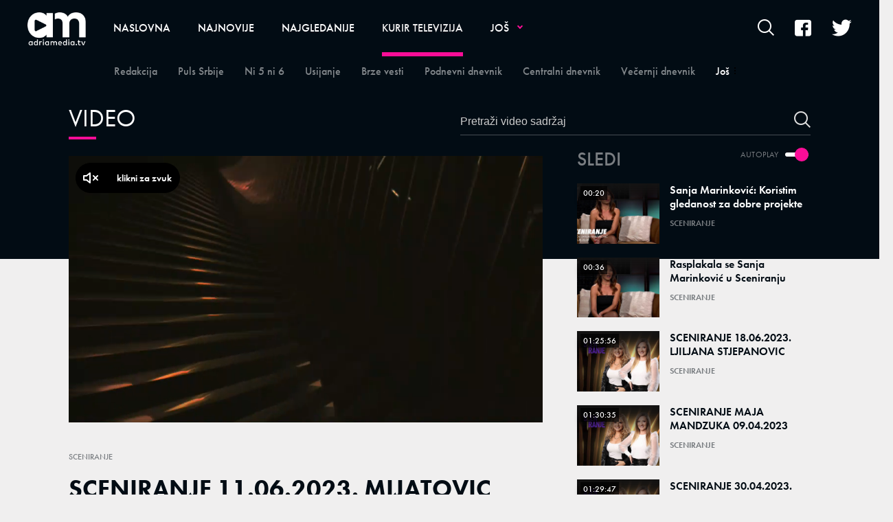

--- FILE ---
content_type: text/html; charset=utf-8
request_url: https://adriamedia.tv/Kurir-televizija/Sceniranje/a58330/SCENIRANJE-11.06.2023.-MIJATOVIC-KODIC-SOFRONIJEVIC.html
body_size: 11642
content:



<!-- HotReload / BrowserSync hosts setup -->

<!DOCTYPE html>
<html lang="sr">
	<head>
		<meta http-equiv="X-UA-Compatible" content="IE=edge,chrome=1"/>
		<meta name="viewport" content="width=device-width, initial-scale=1, maximum-scale=1, user-scalable=0"/>
		<meta name="apple-mobile-web-app-status-bar" content="#1588DC"/>
		<meta name="theme-color" content="#1588DC"/>
  <title>SCENIRANJE 11.06.2023. MIJATOVIC KODIC SOFRONIJEVIC | Adriamedia TV</title>


    <!-- Regular meta tags -->
    <meta name="description" content=""/>
    <meta name="keywords" content=""/>
    <meta name="rating" content="general"/>
    <meta http-equiv="content-language" content="sr"/>
    <meta http-equiv="Content-Type" content="text/html; charset=UTF-8"/>
    <meta name="format-detection" content="telephone=no">
    <meta name="geo.region" content=""/>

    <meta property="fb:app_id" content=""/>
    <!-- Open graph -->
    <meta property="og:site_name" content="Adriamedia TV"/>
    <meta property="og:image" content="https://static.adriamedia.tv/Picture/58167/jpeg/xxx-Sceniranje-1024x757-9-.jpg"/>
      <meta property="og:title" content='SCENIRANJE 11.06.2023. MIJATOVIC KODIC SOFRONIJEVIC'/>
      <meta property="og:description" content=""/>
     <meta property="og:url" content="https://adriamedia.tv/Kurir-televizija/Sceniranje/a58330/SCENIRANJE-11.06.2023.-MIJATOVIC-KODIC-SOFRONIJEVIC.html"/>
      <meta property="og:type" content="article"/>

    <!-- Dublin Core -->
      <meta name="DC.title" content='SCENIRANJE 11.06.2023. MIJATOVIC KODIC SOFRONIJEVIC'/>

    <!-- Tweeter cards -->
    <meta name="twitter:card" content="summary_large_image"/>
    <meta name="twitter:site" content=""/>
    <meta name="twitter:image" content="https://static.adriamedia.tv/Picture/58167/jpeg/xxx-Sceniranje-1024x757-9-.jpg"/>
	  <meta name="twitter:title" content='SCENIRANJE 11.06.2023. MIJATOVIC KODIC SOFRONIJEVIC'/>
      <meta name="twitter:description" content=""/>

    <!-- Google meta -->
    <meta itemprop="image" content="https://static.adriamedia.tv/Picture/58167/jpeg/xxx-Sceniranje-1024x757-9-.jpg"/>
      <meta itemprop="title" content='SCENIRANJE 11.06.2023. MIJATOVIC KODIC SOFRONIJEVIC'/>
      <meta itemprop="description" content=""/>

    <!-- Open Directory -->
    <meta name="googlebot" content="noodp"/>
    <meta name="slurp" content="noydir"/>
    <meta name="msnbot" content="noodp"/>

    <meta name="google-site-verification" content=""/>
		
		<!-- CMS Meta Tags Section -->
			<link rel="dns-prefetch" href="https://ls.hit.gemius.pl" crossorigin><link rel="dns-prefetch" href="https://gars.hit.gemius.pl" crossorigin><link rel="preconnect" href="https://ls.hit.gemius.pl" crossorigin /><link rel="preconnect" href="https://gars.hit.gemius.pl" crossorigin />


			<!-- VIDEO PAGE POSTER PHOTO PRELOAD -->
			<video_page_preload></video_page_preload>

		<!--FONTS-->
		<link rel="stylesheet" href="https://use.typekit.net/tgl7cyt.css">

		<!--CSS-->
		<link rel="preload" href="/api/BinaryFile/DownloadBinaryFileByName?name=icomoon.min.css&t=71e9446621091e1bf0f500222748cf63" as="style">
        <link href="/api/BinaryFile/DownloadBinaryFileByName?name=icomoon.min.css&t=71e9446621091e1bf0f500222748cf63" rel="stylesheet" type="text/css"/>
		<!--STYLES-->
		<link href="/assets/dist/css/base.css?t=71e9446621091e1bf0f500222748cf63" rel="stylesheet" type="text/css"/>
		<link href="/assets/dist/css/components.css?t=71e9446621091e1bf0f500222748cf63" rel="stylesheet" type="text/css"/>
		<link href="/assets/dist/css/partials.css?t=71e9446621091e1bf0f500222748cf63" rel="stylesheet" type="text/css"/>
		<link href="/assets/dist/css/layout.css?t=71e9446621091e1bf0f500222748cf63" rel="stylesheet" type="text/css"/>
		<link href="/assets/dist/css/pages.css?t=71e9446621091e1bf0f500222748cf63" rel="stylesheet" type="text/css"/>
		<link href="/assets/dist/css/themes.css?t=71e9446621091e1bf0f500222748cf63" rel="stylesheet" type="text/css"/>

		<!-- FAVICONS  -->
		<link rel="icon" type="image/x-icon" href="/assets/dist/images/favicon.ico">
		<link rel="icon" type="image/x-icon" href="/assets/dist/images/favicon-edge.ico">
		<link rel="icon" type="image/png" sizes="16x16" href="/Static/Picture/favicon-16x16.png">
		<link rel="icon" type="image/png" sizes="32x32" href="/Static/Picture/favicon-32x32.png">
		<link rel="icon" type="image/png" sizes="32x32" href="/Static/Picture/favicon-96x96.png">

		<!--ANDROID-->
		<link rel="icon" type="image/png" sizes="48x48" href="/Static/Picture/android-icon-36x36.png">
		<link rel="icon" type="image/png" sizes="48x48" href="/Static/Picture/android-icon-48x48.png">
		<link rel="icon" type="image/png" sizes="96x96" href="/Static/Picture/android-icon-72x72.png">
		<link rel="icon" type="image/png" sizes="96x96" href="/Static/Picture/android-icon-96x96.png">
		<link rel="icon" type="image/png" sizes="144x144" href="/Static/Picture/android-icon-144x144.png">
		<link rel="icon" type="image/png" sizes="192x192" href="/Static/Picture/android-icon-192x192.png">

		<!--IOS-->
		<link rel="apple-touch-icon" sizes="57x57" href="/Static/Picture/apple-icon.png">
		<link rel="apple-touch-icon" sizes="57x57" href="/Static/Picture/apple-icon-57x57.png">
		<link rel="apple-touch-icon" sizes="60x60" href="/Static/Picture/apple-icon-60x60.png">
		<link rel="apple-touch-icon" sizes="72x72" href="/Static/Picture/apple-icon-72x72.png">
		<link rel="apple-touch-icon" sizes="76x76" href="/Static/Picture/apple-icon-76x76.png">
		<link rel="apple-touch-icon" sizes="114x114" href="/Static/Picture/apple-icon-114x114.png">
		<link rel="apple-touch-icon" sizes="120x120" href="/Static/Picture/apple-icon-120x120.png">
		<link rel="apple-touch-icon" sizes="152x152" href="/Static/Picture/apple-icon-144x144.png">
		<link rel="apple-touch-icon" sizes="152x152" href="/Static/Picture/apple-icon-152x152.png">
		<link rel="apple-touch-icon" sizes="180x180" href="/Static/Picture/apple-icon-180x180.png">

		<!-- CMS Head Script Section -->
			<script async src="https://www.googletagmanager.com/gtag/js?id=UA-5350287-22"></script>        <script>            window.dataLayer = window.dataLayer || [];            function gtag(){dataLayer.push(arguments);}            gtag('js', new Date());            gtag('config', 'UA-5350287-22');            gtag('send', 'pageview');        </script>
		<!--AdOcean Banner Script-->


<!-- (C)2000-2018 Gemius SA -->
<script data-cfasync="false" type="text/javascript">
var pp_gemius_identifier = '0iI70Oc73Es0_CGofcIcRIXxDtxRzw9IgA0J1hBpzr7.n7';
// lines below shouldn't be edited
function gemius_pending(i) { window[i] = window[i] || function() {var x = window[i+'_pdata'] = window[i+'_pdata'] || []; x[x.length]=arguments;};};gemius_pending('gemius_hit'); gemius_pending('gemius_event'); gemius_pending('pp_gemius_hit'); gemius_pending('pp_gemius_event');(function(d,t) {try {var gt=d.createElement(t),s=d.getElementsByTagName(t)[0],l='http'+((location.protocol=='https:')?'s':''); gt.setAttribute('async','async');gt.setAttribute('defer','defer'); gt.src=l+'://gars.hit.gemius.pl/xgemius.js'; s.parentNode.insertBefore(gt,s);} catch (e) {}})(document,'script');
</script>
			<!-- Google Tag Manager --><script>(function(w,d,s,l,i){w[l]=w[l]||[];w[l].push({'gtm.start':new Date().getTime(),event:'gtm.js'});var f=d.getElementsByTagName(s)[0],j=d.createElement(s),dl=l!='dataLayer'?'&l='+l:'';j.async=true;j.src='https://www.googletagmanager.com/gtm.js?id='+i+dl;f.parentNode.insertBefore(j,f);})(window,document,'script','dataLayer','GTM-5B83RHL');</script><!-- End Google Tag Manager -->
		
		
		
	
		<script type="application/ld+json">
			{
  "@context": "https://schema.org",
  "@type": "NewsArticle",
  "mainEntityOfPage": {
    "@type": "WebPage",
    "@id": "https://adriamedia.tv/Kurir-televizija/Sceniranje/a58330/SCENIRANJE-11.06.2023.-MIJATOVIC-KODIC-SOFRONIJEVIC.html"
  },
  "datePublished": "2023-06-22T14:12:08.793",
  "dateModified": "2023-06-22T14:12:08.793",
  "headline": "SCENIRANJE 11.06.2023. MIJATOVIC KODIC SOFRONIJEVIC",
  "image": "https://static.adriamedia.tv/Picture/58167/jpeg/xxx-Sceniranje-1024x757-9-.jpg",
  "author": [
    {
      "@type": "Organization",
      "url": null,
      "name": ""
    }
  ],
  "publisher": {
    "@type": "Organization",
    "name": "",
    "logo": {
      "@type": "ImageObject",
      "url": "https://adriamedia.tv/Static/Picture/structuredDataLogo.png",
      "width": 600,
      "height": 60
    }
  },
  "description": "",
  "keywords": [
    ""
  ]
}
		</script>
		
	</head>
		<!--DOCUMENT PAGE-->
			<body class=" pg-story-page  video ">
		
		<div class="main-container">
			<header id="main-header" class="main-header"><div class="header-content">
			<div class="header-top">
			<a href="#" class="offcanvas-menu-toggle">        <span></span>        <span></span>        <span></span> </a>
			<div class="logo-wrapper"><a href="https://adriamedia.tv/">
<img 
	class="non-lazy "
	alt="logo "
	title="logo "
	src="https://static.adriamedia.tv/Picture/13/png/logo.png"
	 
/>

			</a></div>
			<div class="header-menu">

<div id="_Main_menu" class="menu-wrapper">
    <ul class="menu">
        
  

    
        <li>
          <a href="https://adriamedia.tv">
            <span class="label">
                    Naslovna

            </span>
          </a>
        </li>
        <li>
          <a href="https://adriamedia.tv/n89/Najnovije">
            <span class="label">
                    Najnovije

            </span>
          </a>
        </li>
        <li>
          <a href="https://adriamedia.tv/n130/Najgledanije">
            <span class="label">
                    Najgledanije

            </span>
          </a>
        </li>
        <li id="current" class=" dropdown current">
          <a href="https://adriamedia.tv/n92/Kurir-televizija" class=" active">
            <span class="label active">
                    Kurir televizija

            </span>
          </a>
			  <a href="#" class="additional-level active"></a>
              <div class="dropDown menu next-level">
                <ul class="list initialize">
                  
  

    
        <li>
          <a href="https://adriamedia.tv/n98/Kurir-televizija/Redakcija">
            <span class="label">
                    Redakcija

            </span>
          </a>
        </li>
        <li>
          <a href="https://adriamedia.tv/n94/Kurir-televizija/Puls-Srbije">
            <span class="label">
                    Puls Srbije

            </span>
          </a>
        </li>
        <li>
          <a href="https://adriamedia.tv/n177/Kurir-televizija/Ni-5-ni-6">
            <span class="label">
                    Ni 5 ni 6

            </span>
          </a>
        </li>
        <li>
          <a href="https://adriamedia.tv/n107/Kurir-televizija/Usijanje">
            <span class="label">
                    Usijanje

            </span>
          </a>
        </li>
        <li>
          <a href="https://adriamedia.tv/n95/Kurir-televizija/Brze-vesti">
            <span class="label">
                    Brze vesti

            </span>
          </a>
        </li>
        <li>
          <a href="https://adriamedia.tv/n230/Kurir-televizija/Podnevni-dnevnik">
            <span class="label">
                    Podnevni dnevnik

            </span>
          </a>
        </li>
        <li>
          <a href="https://adriamedia.tv/n93/Kurir-televizija/Centralni-dnevnik">
            <span class="label">
                    Centralni dnevnik

            </span>
          </a>
        </li>
        <li>
          <a href="https://adriamedia.tv/n122/Kurir-televizija/Vecernji-dnevnik">
            <span class="label">
                    Večernji dnevnik

            </span>
          </a>
        </li>
        <li>
          <a href="https://adriamedia.tv/n155/Kurir-televizija/Pusti-brigu">
            <span class="label">
                    Pusti brigu

            </span>
          </a>
        </li>
        <li>
          <a href="https://adriamedia.tv/n179/Kurir-televizija/Sa-Zikom-po-Srbiji">
            <span class="label">
                    Sa Žikom po Srbiji

            </span>
          </a>
        </li>
        <li>
          <a href="https://adriamedia.tv/n149/Kurir-televizija/Crveni-karton">
            <span class="label">
                    Crveni karton

            </span>
          </a>
        </li>
        <li>
          <a href="https://adriamedia.tv/n163/Kurir-televizija/Stars">
            <span class="label">
                    Stars

            </span>
          </a>
        </li>
        <li>
          <a href="https://adriamedia.tv/n181/Kurir-televizija/Auto-TV-Edition">
            <span class="label">
                    Auto TV Edition

            </span>
          </a>
        </li>
        <li>
          <a href="https://adriamedia.tv/n251/Kurir-televizija/Sulejman-Velicanstveni">
            <span class="label">
                    Sulejman Veličanstveni

            </span>
          </a>
        </li>
        <li>
          <a href="https://adriamedia.tv/n256/Kurir-televizija/Zauvek-tvoj">
            <span class="label">
                    Zauvek tvoj

            </span>
          </a>
        </li>
        <li>
          <a href="https://adriamedia.tv/n233/Kurir-televizija/Puls-Srbije-vikend">
            <span class="label">
                    Puls Srbije vikend

            </span>
          </a>
        </li>
        <li>
          <a href="https://adriamedia.tv/n223/Kurir-televizija/Komsiluk">
            <span class="label">
                    Komšiluk

            </span>
          </a>
        </li>
        <li>
          <a href="https://adriamedia.tv/n193/Kurir-televizija/Stars-specijal">
            <span class="label">
                    Stars specijal

            </span>
          </a>
        </li>
        <li>
          <a href="https://adriamedia.tv/n133/Kurir-televizija/Popodnevni-dnevnik">
            <span class="label">
                    Popodnevni dnevnik

            </span>
          </a>
        </li>
        <li>
          <a href="https://adriamedia.tv/n242/Kurir-televizija/Crna-hronika-radnim-danima">
            <span class="label">
                    Crna hronika radnim danima

            </span>
          </a>
        </li>
        <li>
          <a href="https://adriamedia.tv/n236/Kurir-televizija/Veruj-u-ljubav">
            <span class="label">
                    Veruj u ljubav

            </span>
          </a>
        </li>
        <li>
          <a href="https://adriamedia.tv/n228/Kurir-televizija/Sila">
            <span class="label">
                    Sila

            </span>
          </a>
        </li>
        <li>
          <a href="https://adriamedia.tv/n171/Kurir-televizija/Jaca-od-sudbine">
            <span class="label">
                    Jača od sudbine

            </span>
          </a>
        </li>
        <li>
          <a href="https://adriamedia.tv/n240/Kurir-televizija/Kurir-specijali">
            <span class="label">
                    Kurir specijali

            </span>
          </a>
        </li>
        <li>
          <a href="https://adriamedia.tv/n124/Kurir-televizija/Kviz-Mozaik">
            <span class="label">
                    Kviz Mozaik

            </span>
          </a>
        </li>
        <li>
          <a href="https://adriamedia.tv/n165/Kurir-televizija/Divan-Show">
            <span class="label">
                    Divan Show

            </span>
          </a>
        </li>
        <li>
          <a href="https://adriamedia.tv/n157/Kurir-televizija/Kojekude-po-Srbiji">
            <span class="label">
                    Kojekude po Srbiji

            </span>
          </a>
        </li>
        <li>
          <a href="https://adriamedia.tv/n125/Kurir-televizija/Majke-i-Snajke">
            <span class="label">
                     Majke i Snajke

            </span>
          </a>
        </li>
        <li>
          <a href="https://adriamedia.tv/n173/Kurir-televizija/Rame-uz-rame-sa-Draganom">
            <span class="label">
                    Rame uz rame sa Draganom 

            </span>
          </a>
        </li>
        <li>
          <a href="https://adriamedia.tv/n175/Kurir-televizija/Rame-uz-rame-Zagrevanje">
            <span class="label">
                    Rame uz rame Zagrevanje

            </span>
          </a>
        </li>
        <li id="current" class=" current">
          <a href="https://adriamedia.tv/n97/Kurir-televizija/Sceniranje" class=" active">
            <span class="label active">
                    Sceniranje

            </span>
          </a>
        </li>
        <li>
          <a href="https://adriamedia.tv/n167/Kurir-televizija/Jedna-pesma-jedna-zelja">
            <span class="label">
                    Jedna pesma jedna želja

            </span>
          </a>
        </li>
        <li>
          <a href="https://adriamedia.tv/n119/Kurir-televizija/300-cuda">
            <span class="label">
                    300 čuda

            </span>
          </a>
        </li>
        <li>
          <a href="https://adriamedia.tv/n145/Kurir-televizija/Realna-prica">
            <span class="label">
                    Realna priča

            </span>
          </a>
        </li>
        <li>
          <a href="https://adriamedia.tv/n161/Kurir-televizija/Prsten-sudbine">
            <span class="label">
                    Prsten sudbine

            </span>
          </a>
        </li>
        <li>
          <a href="https://adriamedia.tv/n146/Kurir-televizija/Puls-Bara">
            <span class="label">
                    Puls Bara

            </span>
          </a>
        </li>
        <li>
          <a href="https://adriamedia.tv/Kurir-televizija/KontraShow">
            <span class="label">
                    KontraShow

            </span>
          </a>
        </li>
        <li>
          <a href="https://adriamedia.tv/n136/Kurir-televizija/Feliks">
            <span class="label">
                    Feliks

            </span>
          </a>
        </li>
        <li>
          <a href="https://adriamedia.tv/n139/Kurir-televizija/Video">
            <span class="label">
                    Video

            </span>
          </a>
        </li>
        <li>
          <a href="https://adriamedia.tv/n151/Kurir-televizija/Srbija-bira-22">
            <span class="label">
                    Srbija bira 22

            </span>
          </a>
        </li>
        <li>
          <a href="https://adriamedia.tv/n159/Kurir-televizija/Pregled-nedelje">
            <span class="label">
                    Pregled nedelje

            </span>
          </a>
        </li>
        <li class=" last">
          <a href="https://adriamedia.tv/n255/Kurir-televizija/Crna-ruza">
            <span class="label">
                    Crna ruža

            </span>
          </a>
        </li>
                </ul>
                <div class="additional-items">
                  <a href="#" class="more-link">
                    <span class="label">Još</span>
                    <span class="icon"><i class="top"></i><i class="middle"></i><i class="bottom"></i></span>
                  </a>
                  <ul class="list"></ul>
                </div>
              </div>
        </li>
        <li class=" dropdown">
          <a href="https://adriamedia.tv/Emisije">
            <span class="label">
                    Emisije

            </span>
          </a>
			  <a href="#" class="additional-level"></a>
              <div class="dropDown menu next-level">
                <ul class="list initialize">
                  
  

    
        <li class=" dropdown">
          <a href="https://adriamedia.tv/Mondo">
            <span class="label">
                    Mondo

            </span>
          </a>
			  <a href="#" class="additional-level"></a>
              <div class="dropDown menu next-level">
                <ul class="list initialize">
                  
  

    
        <li>
          <a href="https://adriamedia.tv/n50/Emisije/Mondo/Guglali-smo">
            <span class="label">
                    Guglali smo

            </span>
          </a>
        </li>
        <li>
          <a href="https://adriamedia.tv/n52/Emisije/Mondo/Instagram">
            <span class="label">
                    Inštagram

            </span>
          </a>
        </li>
        <li>
          <a href="https://adriamedia.tv/Mondo/Emisije/Netkulturno">
            <span class="label">
                    Netkulturno

            </span>
          </a>
        </li>
        <li>
          <a href="https://adriamedia.tv/Mondo/Emisije/Viral">
            <span class="label">
                    Viral

            </span>
          </a>
        </li>
        <li class=" last">
          <a href="https://adriamedia.tv/Mondo/Emisije/Zodijakalno">
            <span class="label">
                    Zodijakalno

            </span>
          </a>
        </li>
                </ul>
                <div class="additional-items">
                  <a href="#" class="more-link">
                    <span class="label">Još</span>
                    <span class="icon"><i class="top"></i><i class="middle"></i><i class="bottom"></i></span>
                  </a>
                  <ul class="list"></ul>
                </div>
              </div>
        </li>
        <li class=" dropdown">
          <a href="https://adriamedia.tv/Espreso">
            <span class="label">
                    Espreso

            </span>
          </a>
			  <a href="#" class="additional-level"></a>
              <div class="dropDown menu next-level">
                <ul class="list initialize">
                  
  

    
        <li>
          <a href="https://adriamedia.tv/n85/Emisije/Espreso/Espreso-sport">
            <span class="label">
                    Espreso sport

            </span>
          </a>
        </li>
        <li>
          <a href="https://adriamedia.tv/n84/Emisije/Espreso/Espresso">
            <span class="label">
                    Espresso

            </span>
          </a>
        </li>
        <li>
          <a href="https://adriamedia.tv/n83/Emisije/Espreso/Espreso-na-licu-mesta">
            <span class="label">
                    Espreso na licu mesta

            </span>
          </a>
        </li>
        <li>
          <a href="https://adriamedia.tv/n82/Emisije/Espreso/ShowBiz-intervju">
            <span class="label">
                    ShowBiz intervju

            </span>
          </a>
        </li>
        <li>
          <a href="https://adriamedia.tv/n81/Emisije/Espreso/Intervjui">
            <span class="label">
                    Intervjui

            </span>
          </a>
        </li>
        <li>
          <a href="https://adriamedia.tv/n80/Emisije/Espreso/Espreso-live-session">
            <span class="label">
                    Espreso live session

            </span>
          </a>
        </li>
        <li>
          <a href="https://adriamedia.tv/n79/Emisije/Espreso/Espreso-anketa">
            <span class="label">
                    Espreso anketa

            </span>
          </a>
        </li>
        <li>
          <a href="https://adriamedia.tv/n78/Emisije/Espreso/Espreso-tviter">
            <span class="label">
                    Espreso tviter

            </span>
          </a>
        </li>
        <li>
          <a href="https://adriamedia.tv/n77/Emisije/Espreso/Espreso-intevju-nedelje">
            <span class="label">
                    Espreso intevju nedelje

            </span>
          </a>
        </li>
        <li>
          <a href="https://adriamedia.tv/n76/Emisije/Espreso/Espreso-intervju">
            <span class="label">
                    Espreso intervju

            </span>
          </a>
        </li>
        <li class=" last">
          <a href="https://adriamedia.tv/n75/Emisije/Espreso/Glossy-licno">
            <span class="label">
                    Glossy licno

            </span>
          </a>
        </li>
                </ul>
                <div class="additional-items">
                  <a href="#" class="more-link">
                    <span class="label">Još</span>
                    <span class="icon"><i class="top"></i><i class="middle"></i><i class="bottom"></i></span>
                  </a>
                  <ul class="list"></ul>
                </div>
              </div>
        </li>
                </ul>
                <div class="additional-items">
                  <a href="#" class="more-link">
                    <span class="label">Još</span>
                    <span class="icon"><i class="top"></i><i class="middle"></i><i class="bottom"></i></span>
                  </a>
                  <ul class="list"></ul>
                </div>
              </div>
        </li>
        <li>
          <a href="https://adriamedia.tv/Poznati">
            <span class="label">
                    Poznati

            </span>
          </a>
        </li>
        <li>
          <a href="https://adriamedia.tv/Rijaliti">
            <span class="label">
                    Rijaliti

            </span>
          </a>
        </li>
        <li>
          <a href="https://adriamedia.tv/Zabava">
            <span class="label">
                    Zabava

            </span>
          </a>
        </li>
        <li>
          <a href="https://adriamedia.tv/Zanimljivosti">
            <span class="label">
                    Zanimljivosti

            </span>
          </a>
        </li>
        <li>
          <a href="https://adriamedia.tv/Vesti">
            <span class="label">
                    Vesti

            </span>
          </a>
        </li>
        <li>
          <a href="https://adriamedia.tv/Kuhinja">
            <span class="label">
                    Kuhinja

            </span>
          </a>
        </li>
        <li>
          <a href="https://adriamedia.tv/Moj-dom">
            <span class="label">
                    Moj dom

            </span>
          </a>
        </li>
        <li>
          <a href="https://adriamedia.tv/Inspiracija">
            <span class="label">
                    Inspiracija

            </span>
          </a>
        </li>
        <li>
          <a href="https://adriamedia.tv/Moda">
            <span class="label">
                    Moda

            </span>
          </a>
        </li>
        <li>
          <a href="https://adriamedia.tv/Lepota">
            <span class="label">
                    Lepota

            </span>
          </a>
        </li>
        <li>
          <a href="https://adriamedia.tv/Porodica">
            <span class="label">
                    Porodica

            </span>
          </a>
        </li>
        <li>
          <a href="https://adriamedia.tv/Sport">
            <span class="label">
                    Sport

            </span>
          </a>
        </li>
        <li>
          <a href="https://adriamedia.tv/Fitnes-i-zdravlje">
            <span class="label">
                    Fitnes i zdravlje

            </span>
          </a>
        </li>
        <li>
          <a href="https://adriamedia.tv/Nauka-i-tehnika">
            <span class="label">
                    Nauka i tehnika

            </span>
          </a>
        </li>
    </ul>
</div>


<script>
	if (!document.getElementById('main-header').classList.contains('no-submenus')) {
		var elem = document.getElementById('current');
		if (elem) {
			if (!elem.classList.contains('dropdown') || !( elem.offsetWidth || elem.offsetHeight || elem.getClientRects().length )) {
				document.getElementById('main-header').classList.add('no-submenus');
			}
		}
		else {
			document.getElementById('main-header').classList.add('no-submenus');
		}
	}
	document.addEventListener('scroll', function() {
		if (document.documentElement.scrollTop > 50) {
			document.getElementById('main-header').classList.add('sticky');
		}
	});
</script>

			<div class="desktop-offcanvas-toggle"><a href="#"><span class="label">Još</span><span class="icon"><i class="top"></i><i class="middle"></i><i class="bottom"></i></span></a>

<div id="_Main_menu_web" class="menu-wrapper">
    <ul class="menu">
        
  

    
        <li>
          <a href="https://adriamedia.tv">
            <span class="label">
                    Naslovna

            </span>
          </a>
        </li>
        <li>
          <a href="https://adriamedia.tv/n89/Najnovije">
            <span class="label">
                    Najnovije

            </span>
          </a>
        </li>
        <li>
          <a href="https://adriamedia.tv/n130/Najgledanije">
            <span class="label">
                    Najgledanije

            </span>
          </a>
        </li>
        <li id="current" class=" dropdown current">
          <a href="https://adriamedia.tv/n92/Kurir-televizija" class=" active">
            <span class="label active">
                    Kurir televizija

            </span>
          </a>
			  <a href="#" class="additional-level active"></a>
              <div class="dropDown menu next-level">
                <ul class="list initialize">
                  
  

    
        <li>
          <a href="https://adriamedia.tv/n98/Kurir-televizija/Redakcija">
            <span class="label">
                    Redakcija

            </span>
          </a>
        </li>
        <li>
          <a href="https://adriamedia.tv/n94/Kurir-televizija/Puls-Srbije">
            <span class="label">
                    Puls Srbije

            </span>
          </a>
        </li>
        <li>
          <a href="https://adriamedia.tv/n177/Kurir-televizija/Ni-5-ni-6">
            <span class="label">
                    Ni 5 ni 6

            </span>
          </a>
        </li>
        <li>
          <a href="https://adriamedia.tv/n107/Kurir-televizija/Usijanje">
            <span class="label">
                    Usijanje

            </span>
          </a>
        </li>
        <li>
          <a href="https://adriamedia.tv/n95/Kurir-televizija/Brze-vesti">
            <span class="label">
                    Brze vesti

            </span>
          </a>
        </li>
        <li>
          <a href="https://adriamedia.tv/n230/Kurir-televizija/Podnevni-dnevnik">
            <span class="label">
                    Podnevni dnevnik

            </span>
          </a>
        </li>
        <li>
          <a href="https://adriamedia.tv/n93/Kurir-televizija/Centralni-dnevnik">
            <span class="label">
                    Centralni dnevnik

            </span>
          </a>
        </li>
        <li>
          <a href="https://adriamedia.tv/n122/Kurir-televizija/Vecernji-dnevnik">
            <span class="label">
                    Večernji dnevnik

            </span>
          </a>
        </li>
        <li>
          <a href="https://adriamedia.tv/n155/Kurir-televizija/Pusti-brigu">
            <span class="label">
                    Pusti brigu

            </span>
          </a>
        </li>
        <li>
          <a href="https://adriamedia.tv/n179/Kurir-televizija/Sa-Zikom-po-Srbiji">
            <span class="label">
                    Sa Žikom po Srbiji

            </span>
          </a>
        </li>
        <li>
          <a href="https://adriamedia.tv/n149/Kurir-televizija/Crveni-karton">
            <span class="label">
                    Crveni karton

            </span>
          </a>
        </li>
        <li>
          <a href="https://adriamedia.tv/n163/Kurir-televizija/Stars">
            <span class="label">
                    Stars

            </span>
          </a>
        </li>
        <li>
          <a href="https://adriamedia.tv/n181/Kurir-televizija/Auto-TV-Edition">
            <span class="label">
                    Auto TV Edition

            </span>
          </a>
        </li>
        <li>
          <a href="https://adriamedia.tv/n251/Kurir-televizija/Sulejman-Velicanstveni">
            <span class="label">
                    Sulejman Veličanstveni

            </span>
          </a>
        </li>
        <li>
          <a href="https://adriamedia.tv/n256/Kurir-televizija/Zauvek-tvoj">
            <span class="label">
                    Zauvek tvoj

            </span>
          </a>
        </li>
        <li>
          <a href="https://adriamedia.tv/n233/Kurir-televizija/Puls-Srbije-vikend">
            <span class="label">
                    Puls Srbije vikend

            </span>
          </a>
        </li>
        <li>
          <a href="https://adriamedia.tv/n223/Kurir-televizija/Komsiluk">
            <span class="label">
                    Komšiluk

            </span>
          </a>
        </li>
        <li>
          <a href="https://adriamedia.tv/n193/Kurir-televizija/Stars-specijal">
            <span class="label">
                    Stars specijal

            </span>
          </a>
        </li>
        <li>
          <a href="https://adriamedia.tv/n133/Kurir-televizija/Popodnevni-dnevnik">
            <span class="label">
                    Popodnevni dnevnik

            </span>
          </a>
        </li>
        <li>
          <a href="https://adriamedia.tv/n242/Kurir-televizija/Crna-hronika-radnim-danima">
            <span class="label">
                    Crna hronika radnim danima

            </span>
          </a>
        </li>
        <li>
          <a href="https://adriamedia.tv/n236/Kurir-televizija/Veruj-u-ljubav">
            <span class="label">
                    Veruj u ljubav

            </span>
          </a>
        </li>
        <li>
          <a href="https://adriamedia.tv/n228/Kurir-televizija/Sila">
            <span class="label">
                    Sila

            </span>
          </a>
        </li>
        <li>
          <a href="https://adriamedia.tv/n171/Kurir-televizija/Jaca-od-sudbine">
            <span class="label">
                    Jača od sudbine

            </span>
          </a>
        </li>
        <li>
          <a href="https://adriamedia.tv/n240/Kurir-televizija/Kurir-specijali">
            <span class="label">
                    Kurir specijali

            </span>
          </a>
        </li>
        <li>
          <a href="https://adriamedia.tv/n124/Kurir-televizija/Kviz-Mozaik">
            <span class="label">
                    Kviz Mozaik

            </span>
          </a>
        </li>
        <li>
          <a href="https://adriamedia.tv/n165/Kurir-televizija/Divan-Show">
            <span class="label">
                    Divan Show

            </span>
          </a>
        </li>
        <li>
          <a href="https://adriamedia.tv/n157/Kurir-televizija/Kojekude-po-Srbiji">
            <span class="label">
                    Kojekude po Srbiji

            </span>
          </a>
        </li>
        <li>
          <a href="https://adriamedia.tv/n125/Kurir-televizija/Majke-i-Snajke">
            <span class="label">
                     Majke i Snajke

            </span>
          </a>
        </li>
        <li>
          <a href="https://adriamedia.tv/n173/Kurir-televizija/Rame-uz-rame-sa-Draganom">
            <span class="label">
                    Rame uz rame sa Draganom 

            </span>
          </a>
        </li>
        <li>
          <a href="https://adriamedia.tv/n175/Kurir-televizija/Rame-uz-rame-Zagrevanje">
            <span class="label">
                    Rame uz rame Zagrevanje

            </span>
          </a>
        </li>
        <li id="current" class=" current">
          <a href="https://adriamedia.tv/n97/Kurir-televizija/Sceniranje" class=" active">
            <span class="label active">
                    Sceniranje

            </span>
          </a>
        </li>
        <li>
          <a href="https://adriamedia.tv/n167/Kurir-televizija/Jedna-pesma-jedna-zelja">
            <span class="label">
                    Jedna pesma jedna želja

            </span>
          </a>
        </li>
        <li>
          <a href="https://adriamedia.tv/n119/Kurir-televizija/300-cuda">
            <span class="label">
                    300 čuda

            </span>
          </a>
        </li>
        <li>
          <a href="https://adriamedia.tv/n145/Kurir-televizija/Realna-prica">
            <span class="label">
                    Realna priča

            </span>
          </a>
        </li>
        <li>
          <a href="https://adriamedia.tv/n161/Kurir-televizija/Prsten-sudbine">
            <span class="label">
                    Prsten sudbine

            </span>
          </a>
        </li>
        <li>
          <a href="https://adriamedia.tv/n146/Kurir-televizija/Puls-Bara">
            <span class="label">
                    Puls Bara

            </span>
          </a>
        </li>
        <li>
          <a href="https://adriamedia.tv/Kurir-televizija/KontraShow">
            <span class="label">
                    KontraShow

            </span>
          </a>
        </li>
        <li>
          <a href="https://adriamedia.tv/n136/Kurir-televizija/Feliks">
            <span class="label">
                    Feliks

            </span>
          </a>
        </li>
        <li>
          <a href="https://adriamedia.tv/n139/Kurir-televizija/Video">
            <span class="label">
                    Video

            </span>
          </a>
        </li>
        <li>
          <a href="https://adriamedia.tv/n151/Kurir-televizija/Srbija-bira-22">
            <span class="label">
                    Srbija bira 22

            </span>
          </a>
        </li>
        <li>
          <a href="https://adriamedia.tv/n159/Kurir-televizija/Pregled-nedelje">
            <span class="label">
                    Pregled nedelje

            </span>
          </a>
        </li>
        <li class=" last">
          <a href="https://adriamedia.tv/n255/Kurir-televizija/Crna-ruza">
            <span class="label">
                    Crna ruža

            </span>
          </a>
        </li>
                </ul>
                <div class="additional-items">
                  <a href="#" class="more-link">
                    <span class="label">Još</span>
                    <span class="icon"><i class="top"></i><i class="middle"></i><i class="bottom"></i></span>
                  </a>
                  <ul class="list"></ul>
                </div>
              </div>
        </li>
        <li class=" dropdown">
          <a href="https://adriamedia.tv/Emisije">
            <span class="label">
                    Emisije

            </span>
          </a>
			  <a href="#" class="additional-level"></a>
              <div class="dropDown menu next-level">
                <ul class="list initialize">
                  
  

    
        <li class=" dropdown">
          <a href="https://adriamedia.tv/Mondo">
            <span class="label">
                    Mondo

            </span>
          </a>
			  <a href="#" class="additional-level"></a>
              <div class="dropDown menu next-level">
                <ul class="list initialize">
                  
  

    
        <li>
          <a href="https://adriamedia.tv/n50/Emisije/Mondo/Guglali-smo">
            <span class="label">
                    Guglali smo

            </span>
          </a>
        </li>
        <li>
          <a href="https://adriamedia.tv/n52/Emisije/Mondo/Instagram">
            <span class="label">
                    Inštagram

            </span>
          </a>
        </li>
        <li>
          <a href="https://adriamedia.tv/Mondo/Emisije/Netkulturno">
            <span class="label">
                    Netkulturno

            </span>
          </a>
        </li>
        <li>
          <a href="https://adriamedia.tv/Mondo/Emisije/Viral">
            <span class="label">
                    Viral

            </span>
          </a>
        </li>
        <li class=" last">
          <a href="https://adriamedia.tv/Mondo/Emisije/Zodijakalno">
            <span class="label">
                    Zodijakalno

            </span>
          </a>
        </li>
                </ul>
                <div class="additional-items">
                  <a href="#" class="more-link">
                    <span class="label">Još</span>
                    <span class="icon"><i class="top"></i><i class="middle"></i><i class="bottom"></i></span>
                  </a>
                  <ul class="list"></ul>
                </div>
              </div>
        </li>
        <li class=" dropdown">
          <a href="https://adriamedia.tv/Espreso">
            <span class="label">
                    Espreso

            </span>
          </a>
			  <a href="#" class="additional-level"></a>
              <div class="dropDown menu next-level">
                <ul class="list initialize">
                  
  

    
        <li>
          <a href="https://adriamedia.tv/n85/Emisije/Espreso/Espreso-sport">
            <span class="label">
                    Espreso sport

            </span>
          </a>
        </li>
        <li>
          <a href="https://adriamedia.tv/n84/Emisije/Espreso/Espresso">
            <span class="label">
                    Espresso

            </span>
          </a>
        </li>
        <li>
          <a href="https://adriamedia.tv/n83/Emisije/Espreso/Espreso-na-licu-mesta">
            <span class="label">
                    Espreso na licu mesta

            </span>
          </a>
        </li>
        <li>
          <a href="https://adriamedia.tv/n82/Emisije/Espreso/ShowBiz-intervju">
            <span class="label">
                    ShowBiz intervju

            </span>
          </a>
        </li>
        <li>
          <a href="https://adriamedia.tv/n81/Emisije/Espreso/Intervjui">
            <span class="label">
                    Intervjui

            </span>
          </a>
        </li>
        <li>
          <a href="https://adriamedia.tv/n80/Emisije/Espreso/Espreso-live-session">
            <span class="label">
                    Espreso live session

            </span>
          </a>
        </li>
        <li>
          <a href="https://adriamedia.tv/n79/Emisije/Espreso/Espreso-anketa">
            <span class="label">
                    Espreso anketa

            </span>
          </a>
        </li>
        <li>
          <a href="https://adriamedia.tv/n78/Emisije/Espreso/Espreso-tviter">
            <span class="label">
                    Espreso tviter

            </span>
          </a>
        </li>
        <li>
          <a href="https://adriamedia.tv/n77/Emisije/Espreso/Espreso-intevju-nedelje">
            <span class="label">
                    Espreso intevju nedelje

            </span>
          </a>
        </li>
        <li>
          <a href="https://adriamedia.tv/n76/Emisije/Espreso/Espreso-intervju">
            <span class="label">
                    Espreso intervju

            </span>
          </a>
        </li>
        <li class=" last">
          <a href="https://adriamedia.tv/n75/Emisije/Espreso/Glossy-licno">
            <span class="label">
                    Glossy licno

            </span>
          </a>
        </li>
                </ul>
                <div class="additional-items">
                  <a href="#" class="more-link">
                    <span class="label">Još</span>
                    <span class="icon"><i class="top"></i><i class="middle"></i><i class="bottom"></i></span>
                  </a>
                  <ul class="list"></ul>
                </div>
              </div>
        </li>
                </ul>
                <div class="additional-items">
                  <a href="#" class="more-link">
                    <span class="label">Još</span>
                    <span class="icon"><i class="top"></i><i class="middle"></i><i class="bottom"></i></span>
                  </a>
                  <ul class="list"></ul>
                </div>
              </div>
        </li>
        <li>
          <a href="https://adriamedia.tv/Poznati">
            <span class="label">
                    Poznati

            </span>
          </a>
        </li>
        <li>
          <a href="https://adriamedia.tv/Rijaliti">
            <span class="label">
                    Rijaliti

            </span>
          </a>
        </li>
        <li>
          <a href="https://adriamedia.tv/Zabava">
            <span class="label">
                    Zabava

            </span>
          </a>
        </li>
        <li>
          <a href="https://adriamedia.tv/Zanimljivosti">
            <span class="label">
                    Zanimljivosti

            </span>
          </a>
        </li>
        <li>
          <a href="https://adriamedia.tv/Vesti">
            <span class="label">
                    Vesti

            </span>
          </a>
        </li>
        <li>
          <a href="https://adriamedia.tv/Kuhinja">
            <span class="label">
                    Kuhinja

            </span>
          </a>
        </li>
        <li>
          <a href="https://adriamedia.tv/Moj-dom">
            <span class="label">
                    Moj dom

            </span>
          </a>
        </li>
        <li>
          <a href="https://adriamedia.tv/Inspiracija">
            <span class="label">
                    Inspiracija

            </span>
          </a>
        </li>
        <li>
          <a href="https://adriamedia.tv/Moda">
            <span class="label">
                    Moda

            </span>
          </a>
        </li>
        <li>
          <a href="https://adriamedia.tv/Lepota">
            <span class="label">
                    Lepota

            </span>
          </a>
        </li>
        <li>
          <a href="https://adriamedia.tv/Porodica">
            <span class="label">
                    Porodica

            </span>
          </a>
        </li>
        <li>
          <a href="https://adriamedia.tv/Sport">
            <span class="label">
                    Sport

            </span>
          </a>
        </li>
        <li>
          <a href="https://adriamedia.tv/Fitnes-i-zdravlje">
            <span class="label">
                    Fitnes i zdravlje

            </span>
          </a>
        </li>
        <li>
          <a href="https://adriamedia.tv/Nauka-i-tehnika">
            <span class="label">
                    Nauka i tehnika

            </span>
          </a>
        </li>
    </ul>
</div>


<script>
	if (!document.getElementById('main-header').classList.contains('no-submenus')) {
		var elem = document.getElementById('current');
		if (elem) {
			if (!elem.classList.contains('dropdown') || !( elem.offsetWidth || elem.offsetHeight || elem.getClientRects().length )) {
				document.getElementById('main-header').classList.add('no-submenus');
			}
		}
		else {
			document.getElementById('main-header').classList.add('no-submenus');
		}
	}
	document.addEventListener('scroll', function() {
		if (document.documentElement.scrollTop > 50) {
			document.getElementById('main-header').classList.add('sticky');
		}
	});
</script>

			</div>
			</div>
			<div class="icons-wrapper">    <button class="icon-search icon search-icon-mobile js-open-search-modal"></button>      <a href="https://www.facebook.com/AdriaMediaTV" class="icon-facebook icon search-icon-mobile "></a>    <a href="https://twitter.com/AdriaMediaTV" class="icon-twitter icon search-icon-mobile"></a><!--    <a href="https://mediatheme.wm.rs/n16/Pretplata" class="subscribe-link">        <span class="image" style="background-image: url('https://mediatheme.wm.rs/Picture/2/1040/780/gif/Avocado.gif')"></span>        <span class="title">Pretplati se</span>        <span class="description">neograničen pristup</span>    </a>--></div>
			</div>
			<div id="offcanvas-menu" class="offcanvas-menu"><div class="offcanvas-menu-body container">
			<div class="offcanvas-menu-tabs-switcher">    <a href="#menu" class="active icon-categories"></a><!--    <a href="#shows" class="icon-video1"></a> -->    <a href="#more" class="icon-misc"></a></div>
			<div class="offcanvas-menu-tab-content menu active"><span class="menu-title">Kategorije</span>

<div id="_Offcanvas_Main_Menu" class="menu-wrapper">
    <ul class="menu">
        
  

    
        <li>
          <a href="https://adriamedia.tv">
            <span class="label">
                    Naslovna

            </span>
          </a>
        </li>
        <li>
          <a href="https://adriamedia.tv/n89/Najnovije">
            <span class="label">
                    Najnovije

            </span>
          </a>
        </li>
        <li>
          <a href="https://adriamedia.tv/n130/Najgledanije">
            <span class="label">
                    Najgledanije

            </span>
          </a>
        </li>
        <li id="current" class=" dropdown current">
          <a href="https://adriamedia.tv/n92/Kurir-televizija" class=" active">
            <span class="label active">
                    Kurir televizija

            </span>
          </a>
			  <a href="#" class="additional-level active"></a>
              <div class="dropDown menu next-level">
                <ul class="list initialize">
                  
  

    
        <li>
          <a href="https://adriamedia.tv/n98/Kurir-televizija/Redakcija">
            <span class="label">
                    Redakcija

            </span>
          </a>
        </li>
        <li>
          <a href="https://adriamedia.tv/n94/Kurir-televizija/Puls-Srbije">
            <span class="label">
                    Puls Srbije

            </span>
          </a>
        </li>
        <li>
          <a href="https://adriamedia.tv/n177/Kurir-televizija/Ni-5-ni-6">
            <span class="label">
                    Ni 5 ni 6

            </span>
          </a>
        </li>
        <li>
          <a href="https://adriamedia.tv/n107/Kurir-televizija/Usijanje">
            <span class="label">
                    Usijanje

            </span>
          </a>
        </li>
        <li>
          <a href="https://adriamedia.tv/n95/Kurir-televizija/Brze-vesti">
            <span class="label">
                    Brze vesti

            </span>
          </a>
        </li>
        <li>
          <a href="https://adriamedia.tv/n230/Kurir-televizija/Podnevni-dnevnik">
            <span class="label">
                    Podnevni dnevnik

            </span>
          </a>
        </li>
        <li>
          <a href="https://adriamedia.tv/n93/Kurir-televizija/Centralni-dnevnik">
            <span class="label">
                    Centralni dnevnik

            </span>
          </a>
        </li>
        <li>
          <a href="https://adriamedia.tv/n122/Kurir-televizija/Vecernji-dnevnik">
            <span class="label">
                    Večernji dnevnik

            </span>
          </a>
        </li>
        <li>
          <a href="https://adriamedia.tv/n155/Kurir-televizija/Pusti-brigu">
            <span class="label">
                    Pusti brigu

            </span>
          </a>
        </li>
        <li>
          <a href="https://adriamedia.tv/n179/Kurir-televizija/Sa-Zikom-po-Srbiji">
            <span class="label">
                    Sa Žikom po Srbiji

            </span>
          </a>
        </li>
        <li>
          <a href="https://adriamedia.tv/n149/Kurir-televizija/Crveni-karton">
            <span class="label">
                    Crveni karton

            </span>
          </a>
        </li>
        <li>
          <a href="https://adriamedia.tv/n163/Kurir-televizija/Stars">
            <span class="label">
                    Stars

            </span>
          </a>
        </li>
        <li>
          <a href="https://adriamedia.tv/n181/Kurir-televizija/Auto-TV-Edition">
            <span class="label">
                    Auto TV Edition

            </span>
          </a>
        </li>
        <li>
          <a href="https://adriamedia.tv/n251/Kurir-televizija/Sulejman-Velicanstveni">
            <span class="label">
                    Sulejman Veličanstveni

            </span>
          </a>
        </li>
        <li>
          <a href="https://adriamedia.tv/n256/Kurir-televizija/Zauvek-tvoj">
            <span class="label">
                    Zauvek tvoj

            </span>
          </a>
        </li>
        <li>
          <a href="https://adriamedia.tv/n233/Kurir-televizija/Puls-Srbije-vikend">
            <span class="label">
                    Puls Srbije vikend

            </span>
          </a>
        </li>
        <li>
          <a href="https://adriamedia.tv/n223/Kurir-televizija/Komsiluk">
            <span class="label">
                    Komšiluk

            </span>
          </a>
        </li>
        <li>
          <a href="https://adriamedia.tv/n193/Kurir-televizija/Stars-specijal">
            <span class="label">
                    Stars specijal

            </span>
          </a>
        </li>
        <li>
          <a href="https://adriamedia.tv/n133/Kurir-televizija/Popodnevni-dnevnik">
            <span class="label">
                    Popodnevni dnevnik

            </span>
          </a>
        </li>
        <li>
          <a href="https://adriamedia.tv/n242/Kurir-televizija/Crna-hronika-radnim-danima">
            <span class="label">
                    Crna hronika radnim danima

            </span>
          </a>
        </li>
        <li>
          <a href="https://adriamedia.tv/n236/Kurir-televizija/Veruj-u-ljubav">
            <span class="label">
                    Veruj u ljubav

            </span>
          </a>
        </li>
        <li>
          <a href="https://adriamedia.tv/n228/Kurir-televizija/Sila">
            <span class="label">
                    Sila

            </span>
          </a>
        </li>
        <li>
          <a href="https://adriamedia.tv/n171/Kurir-televizija/Jaca-od-sudbine">
            <span class="label">
                    Jača od sudbine

            </span>
          </a>
        </li>
        <li>
          <a href="https://adriamedia.tv/n240/Kurir-televizija/Kurir-specijali">
            <span class="label">
                    Kurir specijali

            </span>
          </a>
        </li>
        <li>
          <a href="https://adriamedia.tv/n124/Kurir-televizija/Kviz-Mozaik">
            <span class="label">
                    Kviz Mozaik

            </span>
          </a>
        </li>
        <li>
          <a href="https://adriamedia.tv/n165/Kurir-televizija/Divan-Show">
            <span class="label">
                    Divan Show

            </span>
          </a>
        </li>
        <li>
          <a href="https://adriamedia.tv/n157/Kurir-televizija/Kojekude-po-Srbiji">
            <span class="label">
                    Kojekude po Srbiji

            </span>
          </a>
        </li>
        <li>
          <a href="https://adriamedia.tv/n125/Kurir-televizija/Majke-i-Snajke">
            <span class="label">
                     Majke i Snajke

            </span>
          </a>
        </li>
        <li>
          <a href="https://adriamedia.tv/n173/Kurir-televizija/Rame-uz-rame-sa-Draganom">
            <span class="label">
                    Rame uz rame sa Draganom 

            </span>
          </a>
        </li>
        <li>
          <a href="https://adriamedia.tv/n175/Kurir-televizija/Rame-uz-rame-Zagrevanje">
            <span class="label">
                    Rame uz rame Zagrevanje

            </span>
          </a>
        </li>
        <li id="current" class=" current">
          <a href="https://adriamedia.tv/n97/Kurir-televizija/Sceniranje" class=" active">
            <span class="label active">
                    Sceniranje

            </span>
          </a>
        </li>
        <li>
          <a href="https://adriamedia.tv/n167/Kurir-televizija/Jedna-pesma-jedna-zelja">
            <span class="label">
                    Jedna pesma jedna želja

            </span>
          </a>
        </li>
        <li>
          <a href="https://adriamedia.tv/n119/Kurir-televizija/300-cuda">
            <span class="label">
                    300 čuda

            </span>
          </a>
        </li>
        <li>
          <a href="https://adriamedia.tv/n145/Kurir-televizija/Realna-prica">
            <span class="label">
                    Realna priča

            </span>
          </a>
        </li>
        <li>
          <a href="https://adriamedia.tv/n161/Kurir-televizija/Prsten-sudbine">
            <span class="label">
                    Prsten sudbine

            </span>
          </a>
        </li>
        <li>
          <a href="https://adriamedia.tv/n146/Kurir-televizija/Puls-Bara">
            <span class="label">
                    Puls Bara

            </span>
          </a>
        </li>
        <li>
          <a href="https://adriamedia.tv/Kurir-televizija/KontraShow">
            <span class="label">
                    KontraShow

            </span>
          </a>
        </li>
        <li>
          <a href="https://adriamedia.tv/n136/Kurir-televizija/Feliks">
            <span class="label">
                    Feliks

            </span>
          </a>
        </li>
        <li>
          <a href="https://adriamedia.tv/n139/Kurir-televizija/Video">
            <span class="label">
                    Video

            </span>
          </a>
        </li>
        <li>
          <a href="https://adriamedia.tv/n151/Kurir-televizija/Srbija-bira-22">
            <span class="label">
                    Srbija bira 22

            </span>
          </a>
        </li>
        <li>
          <a href="https://adriamedia.tv/n159/Kurir-televizija/Pregled-nedelje">
            <span class="label">
                    Pregled nedelje

            </span>
          </a>
        </li>
        <li class=" last">
          <a href="https://adriamedia.tv/n255/Kurir-televizija/Crna-ruza">
            <span class="label">
                    Crna ruža

            </span>
          </a>
        </li>
                </ul>
                <div class="additional-items">
                  <a href="#" class="more-link">
                    <span class="label">Još</span>
                    <span class="icon"><i class="top"></i><i class="middle"></i><i class="bottom"></i></span>
                  </a>
                  <ul class="list"></ul>
                </div>
              </div>
        </li>
        <li class=" dropdown">
          <a href="https://adriamedia.tv/Emisije">
            <span class="label">
                    Emisije

            </span>
          </a>
			  <a href="#" class="additional-level"></a>
              <div class="dropDown menu next-level">
                <ul class="list initialize">
                  
  

    
        <li class=" dropdown">
          <a href="https://adriamedia.tv/Mondo">
            <span class="label">
                    Mondo

            </span>
          </a>
			  <a href="#" class="additional-level"></a>
              <div class="dropDown menu next-level">
                <ul class="list initialize">
                  
  

    
        <li>
          <a href="https://adriamedia.tv/n50/Emisije/Mondo/Guglali-smo">
            <span class="label">
                    Guglali smo

            </span>
          </a>
        </li>
        <li>
          <a href="https://adriamedia.tv/n52/Emisije/Mondo/Instagram">
            <span class="label">
                    Inštagram

            </span>
          </a>
        </li>
        <li>
          <a href="https://adriamedia.tv/Mondo/Emisije/Netkulturno">
            <span class="label">
                    Netkulturno

            </span>
          </a>
        </li>
        <li>
          <a href="https://adriamedia.tv/Mondo/Emisije/Viral">
            <span class="label">
                    Viral

            </span>
          </a>
        </li>
        <li class=" last">
          <a href="https://adriamedia.tv/Mondo/Emisije/Zodijakalno">
            <span class="label">
                    Zodijakalno

            </span>
          </a>
        </li>
                </ul>
                <div class="additional-items">
                  <a href="#" class="more-link">
                    <span class="label">Još</span>
                    <span class="icon"><i class="top"></i><i class="middle"></i><i class="bottom"></i></span>
                  </a>
                  <ul class="list"></ul>
                </div>
              </div>
        </li>
        <li class=" dropdown">
          <a href="https://adriamedia.tv/Espreso">
            <span class="label">
                    Espreso

            </span>
          </a>
			  <a href="#" class="additional-level"></a>
              <div class="dropDown menu next-level">
                <ul class="list initialize">
                  
  

    
        <li>
          <a href="https://adriamedia.tv/n85/Emisije/Espreso/Espreso-sport">
            <span class="label">
                    Espreso sport

            </span>
          </a>
        </li>
        <li>
          <a href="https://adriamedia.tv/n84/Emisije/Espreso/Espresso">
            <span class="label">
                    Espresso

            </span>
          </a>
        </li>
        <li>
          <a href="https://adriamedia.tv/n83/Emisije/Espreso/Espreso-na-licu-mesta">
            <span class="label">
                    Espreso na licu mesta

            </span>
          </a>
        </li>
        <li>
          <a href="https://adriamedia.tv/n82/Emisije/Espreso/ShowBiz-intervju">
            <span class="label">
                    ShowBiz intervju

            </span>
          </a>
        </li>
        <li>
          <a href="https://adriamedia.tv/n81/Emisije/Espreso/Intervjui">
            <span class="label">
                    Intervjui

            </span>
          </a>
        </li>
        <li>
          <a href="https://adriamedia.tv/n80/Emisije/Espreso/Espreso-live-session">
            <span class="label">
                    Espreso live session

            </span>
          </a>
        </li>
        <li>
          <a href="https://adriamedia.tv/n79/Emisije/Espreso/Espreso-anketa">
            <span class="label">
                    Espreso anketa

            </span>
          </a>
        </li>
        <li>
          <a href="https://adriamedia.tv/n78/Emisije/Espreso/Espreso-tviter">
            <span class="label">
                    Espreso tviter

            </span>
          </a>
        </li>
        <li>
          <a href="https://adriamedia.tv/n77/Emisije/Espreso/Espreso-intevju-nedelje">
            <span class="label">
                    Espreso intevju nedelje

            </span>
          </a>
        </li>
        <li>
          <a href="https://adriamedia.tv/n76/Emisije/Espreso/Espreso-intervju">
            <span class="label">
                    Espreso intervju

            </span>
          </a>
        </li>
        <li class=" last">
          <a href="https://adriamedia.tv/n75/Emisije/Espreso/Glossy-licno">
            <span class="label">
                    Glossy licno

            </span>
          </a>
        </li>
                </ul>
                <div class="additional-items">
                  <a href="#" class="more-link">
                    <span class="label">Još</span>
                    <span class="icon"><i class="top"></i><i class="middle"></i><i class="bottom"></i></span>
                  </a>
                  <ul class="list"></ul>
                </div>
              </div>
        </li>
                </ul>
                <div class="additional-items">
                  <a href="#" class="more-link">
                    <span class="label">Još</span>
                    <span class="icon"><i class="top"></i><i class="middle"></i><i class="bottom"></i></span>
                  </a>
                  <ul class="list"></ul>
                </div>
              </div>
        </li>
        <li>
          <a href="https://adriamedia.tv/Poznati">
            <span class="label">
                    Poznati

            </span>
          </a>
        </li>
        <li>
          <a href="https://adriamedia.tv/Rijaliti">
            <span class="label">
                    Rijaliti

            </span>
          </a>
        </li>
        <li>
          <a href="https://adriamedia.tv/Zabava">
            <span class="label">
                    Zabava

            </span>
          </a>
        </li>
        <li>
          <a href="https://adriamedia.tv/Zanimljivosti">
            <span class="label">
                    Zanimljivosti

            </span>
          </a>
        </li>
        <li>
          <a href="https://adriamedia.tv/Vesti">
            <span class="label">
                    Vesti

            </span>
          </a>
        </li>
        <li>
          <a href="https://adriamedia.tv/Kuhinja">
            <span class="label">
                    Kuhinja

            </span>
          </a>
        </li>
        <li>
          <a href="https://adriamedia.tv/Moj-dom">
            <span class="label">
                    Moj dom

            </span>
          </a>
        </li>
        <li>
          <a href="https://adriamedia.tv/Inspiracija">
            <span class="label">
                    Inspiracija

            </span>
          </a>
        </li>
        <li>
          <a href="https://adriamedia.tv/Moda">
            <span class="label">
                    Moda

            </span>
          </a>
        </li>
        <li>
          <a href="https://adriamedia.tv/Lepota">
            <span class="label">
                    Lepota

            </span>
          </a>
        </li>
        <li>
          <a href="https://adriamedia.tv/Porodica">
            <span class="label">
                    Porodica

            </span>
          </a>
        </li>
        <li>
          <a href="https://adriamedia.tv/Sport">
            <span class="label">
                    Sport

            </span>
          </a>
        </li>
        <li>
          <a href="https://adriamedia.tv/Fitnes-i-zdravlje">
            <span class="label">
                    Fitnes i zdravlje

            </span>
          </a>
        </li>
        <li>
          <a href="https://adriamedia.tv/Nauka-i-tehnika">
            <span class="label">
                    Nauka i tehnika

            </span>
          </a>
        </li>
    </ul>
</div>


<script>
	if (!document.getElementById('main-header').classList.contains('no-submenus')) {
		var elem = document.getElementById('current');
		if (elem) {
			if (!elem.classList.contains('dropdown') || !( elem.offsetWidth || elem.offsetHeight || elem.getClientRects().length )) {
				document.getElementById('main-header').classList.add('no-submenus');
			}
		}
		else {
			document.getElementById('main-header').classList.add('no-submenus');
		}
	}
	document.addEventListener('scroll', function() {
		if (document.documentElement.scrollTop > 50) {
			document.getElementById('main-header').classList.add('sticky');
		}
	});
</script>

			</div>
			<div class="offcanvas-menu-tab-content more"><span class="menu-title">Ostalo</span>

<div id="_Ostalo" class="menu-wrapper">
    <ul class="menu">
        
  

    
        <li>
          <a href="https://adriamedia.tv/Oglasavanje">
            <span class="label">
                    Oglašavanje

            </span>
          </a>
        </li>
        <li>
          <a href="https://adriamedia.tv/Kontakt">
            <span class="label">
                    Kontakt

            </span>
          </a>
        </li>
        <li class=" last">
          <a href="https://static.adriamedia.tv/Binary/13/POLITIKA-PRIVATNOSTI-Kurir.pdf">
            <span class="label">
                    Politika privatnosti

            </span>
          </a>
        </li>
    </ul>
</div>


<script>
	if (!document.getElementById('main-header').classList.contains('no-submenus')) {
		var elem = document.getElementById('current');
		if (elem) {
			if (!elem.classList.contains('dropdown') || !( elem.offsetWidth || elem.offsetHeight || elem.getClientRects().length )) {
				document.getElementById('main-header').classList.add('no-submenus');
			}
		}
		else {
			document.getElementById('main-header').classList.add('no-submenus');
		}
	}
	document.addEventListener('scroll', function() {
		if (document.documentElement.scrollTop > 50) {
			document.getElementById('main-header').classList.add('sticky');
		}
	});
</script>

			</div>
			<div class="offcanvas-menu-copyright"><p>Copyright © 2019. Adria Media Zagreb d.o.o.</p></div>
			</div></div><div class="overlay"></div>
			</div></header>
			<div class="search-modal js-search-modal" id="search-modal">     <div class="close-modal-wrapper">         <a href="#" class="icon-close-btn icon close-modal js-close-search-modal"></a>     </div>     <div class="content-wrapper">        <div class="form-wrapper">	    <form action="/search/1/1?q=" method="get" class="search-modal-form">		<input name="q" placeholder="Pretraži" spellcheck="false" autocomplete="off" class="search-modal-input js-search-input"></input>		<button class="icon-search icon js-search search-modal-icon"></button>	   </form>          <div class="border"></div>          <p class="search-modal-text">Ukucajte željeni termin u pretragu i pritisnite ENTER</p>      </div>   </div></div>
			<script>var projectValidationMessages = {                                required: "OBAVEZNO POLJE",				username: "OBAVEZNO POLJE","Naslov": "OBAVEZNO POLJE",title: "OBAVEZNO POLJE",uploadFile: {       required:  "OBAVEZNO POLJE",       numfiles: "OBAVEZNO POLJE",       filesize: "VELIČINA FAJLOVA NE SME DA PRELAZI 25MB",       filetype: "DOZVOLJENI TIPOVI FAJLOVA SU: .PNG, .JPG, .MOV, .MP4, .M4V, .AVI"},uploadFile1: {       required:  "OBAVEZNO POLJE",       numfiles: "OBAVEZNO POLJE",       filesize: "VELIČINA FAJLOVA NE SME DA PRELAZI 25MB",       filetype: "DOZVOLJENI TIPOVI FAJLOVA SU: .PNG, .JPG, .MOV, .MP4, .M4V, .AVI"},uploadFile2: {       required:  "OBAVEZNO POLJE",       numfiles: "OBAVEZNO POLJE",       filesize: "VELIČINA FAJLOVA NE SME DA PRELAZI 25MB",       filetype: "DOZVOLJENI TIPOVI FAJLOVA SU: .PNG, .JPG, .MOV, .MP4, .M4V, .AVI"},uploadFile3: {       required:  "OBAVEZNO POLJE",       numfiles: "OBAVEZNO POLJE",       filesize: "VELIČINA FAJLOVA NE SME DA PRELAZI 25MB",       filetype: "DOZVOLJENI TIPOVI FAJLOVA SU: .PNG, .JPG, .MOV, .MP4, .M4V, .AVI"},name: "OBAVEZNO POLJE",lastname: "OBAVEZNO POLJE",city: "OBAVEZNO POLJE",address: "OBAVEZNO POLJE",country:  "OBAVEZNO POLJE",location: "OBAVEZNO POLJE",message: "OBAVEZNO POLJE",agree: {required: "OBAVEZNO POLJE"},acceptTerms: {required: "OBAVEZNO POLJE"},_gdprcontactCheckbox: {required: "OBAVEZNO POLJE"},				email: {					required: "OBAVEZNO POLJE",					email: "POGREŠAN FORMAT",					emailcheck: "POGREŠAN FORMAT"				},				name: {					required: "OBAVEZNO POLJE",					noSpace: "POGREŠAN FORMAT"				},				surname: {					required: "OBAVEZNO POLJE",					noSpace: "POGREŠAN FORMAT"				},                                privacyPolicy: {                                       required: "OBAVEZNO POLJE"                                }			};</script>
			<!-- Google Tag Manager (noscript) --><noscript><iframe src="https://www.googletagmanager.com/ns.html?id=GTM-5B83RHL"height="0" width="0" style="display:none;visibility:hidden"></iframe></noscript><!-- End Google Tag Manager (noscript) -->
			<div class="wallpaper-help-wrapper">
			<style>.single-article-content .rte .video-wrapper.fixed .video-container { z-index: 5; }</style>

<section class="single-article">
	<article>		  
        <div class="title-search-wrapper">
            <div class="inner-container container"> 
                <div class="title-search-inner-wrapper">
                    <div class="c-banner-inner-title theme-title">
                        <span class="title-icon icon-plus"></span>
                        <h2 class="title">
                            <div>VIDEO</div>
                        </h2>
                    </div>
                    <div class="search-wrapper">
                        <form action="/search/1/1?q=" method="get" class="search-form">
                            <input type="hidden" name="dtid" value="3">
                            <input class="js-search-input" type="text" name="q" rows="1" spellcheck="false" placeholder="Pretraži video sadržaj" autocomplete="off">
                            <button type="submit" href="#" class="icon-search js-search"></buttton>
                        </form>
                    </div>
                </div>
            </div>
        </div>
        <div class="inner-container container"> 
			<div class="c-main-split-container ">
				<div class="left-side">
                    <div class="single-article-content">
                        <div class="rte video-story-main-video">
                                <div class="embeded-video">
                                    <div class="video-wrapper">
                                        <div class="video-container">
                                            <div class="video">
                                                <mov-player
                                                     script
                                                     class="movPlayer"
                                                     id="the-video"
                                                     data-video-id="68xDVV8g"
                                                     data-videourl="https://static.am.mediaoutcast.com/storage/nQJnjJkO/nQJnjJkO/2023/6/22/68xDVV8g/index.m3u8"
                                                     data-poster="https://static.adriamedia.tv/Picture/74574/jpeg/SCENIRANJE-11.06.2023.-MIJATOVIC-KODIC-SOFRONIJEVIC.jpeg?ts=2023-06-22T13:49:50"
                                                     data-monetize="">
                                                </mov-player>
                                            </div>
                                        </div>
                                    </div>
                                </div>
                        </div>
                    </div>
					<div class="a-scroll-column">
						<div class="single-article-content">
							<div class="rte">
                                <div class="top-info">
                                        <div class="author-wrapper without-author">

                                        <div class="comment-number-wrapper">
                                        <a href="https://adriamedia.tv/Kurir-televizija/Sceniranje/a58330/comments/SCENIRANJE-11.06.2023.-MIJATOVIC-KODIC-SOFRONIJEVIC.html" class="number-of-comments">
                                            <span class="icon-comments"></span>
                                            <span class="comment-number">0</span>
                                        </a>
                                        </div>
                                        <div class="category-wrapper">
                                            <div class="c-category-time-wrapper">
                                                     <p class="category-name"><span>/ </span>Sceniranje <span> /</span></p>
                                                <p class="time">
                                                            22.06.2023.
                                                </p>
                                            </div>
                                        </div>
                                    </div>
                                </div>
                                <div class="video-info">
                                    <h1 id="article-title" class="title">SCENIRANJE 11.06.2023. MIJATOVIC KODIC SOFRONIJEVIC</h1>
                                    <div class="bottom-info">
                                        <div class="author-wrapper without-author">
                                        
                                        <div class="comment-number-wrapper">
                                            <a href="https://adriamedia.tv/Kurir-televizija/Sceniranje/a58330/comments/SCENIRANJE-11.06.2023.-MIJATOVIC-KODIC-SOFRONIJEVIC.html" class="number-of-comments">
                                                <span class="icon-comments"></span>
                                                <span class="comment-number">0</span>
                                            </a>
                                        </div>
                                    </div>
                                    <div class="text-and-social">
                                        <input type="checkbox" id="collapsed">
                                        <label class="expand-switch" for="collapsed">
                                            <span class="more">Učitaj još</span>
                                            <span class="less">Učitaj manje</span>
                                        </label>
                                        <div class="share-wrapper">
                                            <p class="label">Dijeli vijest</p><span class="social">
    <a href="#" class="icon icon-facebook" title="Dijeli na facebook" data-url="https://adriamedia.tv/Kurir-televizija/Sceniranje/a58330/SCENIRANJE-11.06.2023.-MIJATOVIC-KODIC-SOFRONIJEVIC.html"><span>Dijeli na facebook</span></a>
    <a href="#" class="icon icon-twitter" title="Dijeli na twitter" data-url="https://twitter.com/intent/tweet?text=SCENIRANJE 11.06.2023. MIJATOVIC KODIC SOFRONIJEVIC&url=https://adriamedia.tv/Kurir-televizija/Sceniranje/a58330/SCENIRANJE-11.06.2023.-MIJATOVIC-KODIC-SOFRONIJEVIC.html"><span>Dijeli na twitter</span></a>
    <a href="#" class="icon icon-viber" title="Dijeli na viber" data-url="https://adriamedia.tv/Kurir-televizija/Sceniranje/a58330/SCENIRANJE-11.06.2023.-MIJATOVIC-KODIC-SOFRONIJEVIC.html"><span>Dijeli na viber</span></a>
    <a class=" icon icon-mail" title="Dijeli na mail " href="#"><span>Dijeli na mail </span></a>
</span>
                                        </div>
                                    
                                        <div class="expand-wrapper">
                                            <p class="story-lead"></p>
                                        </div>
                                    </div>
                                </div>
                            </div>
                        </div>
                    </div>



<section class="news-list-3x-pagination js-news-list-3x-pagination news-list-3x-video  ">
    <div class="main-content">
        <div class="intro-wrapper">
        <div class="c-news-category-title">
            <span class="title-icon icon-small-plus"></span>
            <h2 class="template-title">
                <a class="link text" href="https://adriamedia.tv/n89/Najnovije">NAJNOVIJE</a>
            </h2>
        </div>
        </div>
        <div class="p-banner p-articles-list-outer-text content-align-top main-news js-pagination-content">

                    <article class="news-wrapper">
                        <div class="text-wrapper">

<div class="c-category-time-wrapper">
	    <p class="category-name  font-color">Poznati</p>
	<p class="time">
			<span> |</span>
				Pre 23  min
	</p>
</div>
                            <a href="https://adriamedia.tv/Poznati/a92837/Drama-ne-Dedinju-jos-uvek-traje-nakon-sto-je-Karleusa-prijavila-Duska.html" class="title-wrapper">
                                <h2 class="title">Drama ne Dedinju jos uvek traje nakon sto je Karleusa prijavila Duska</h2>
                            </a>
                        </div>
                        <a href="https://adriamedia.tv/Poznati/a92837/Drama-ne-Dedinju-jos-uvek-traje-nakon-sto-je-Karleusa-prijavila-Duska.html" class="img-wrapper">
                            <div class="hover-overlay"></div>
                            <div class="inner-img">
                                <div class="img-wrap"><img 
	class="non-lazy "
	alt=" "
	title=" "
	src="https://static.adriamedia.tv/Thumbnail/121239/jpeg/Drama-ne-Dedinju-jos-uvek-traje-nakon-sto-je-Karleusa-prijavila-Duska.jpeg?ts=2026-01-21T22:58:05"
	 
/>
                                </div>
                            </div>
                            <div class="gray-layer"></div>
                            <div class="hover-overlay"></div>
                            <div class="comments-duration-wrapper">
                                    <div class="duration-count-wrapper">
                                            <span class="video-duration">00:36</span>
                                    </div>
                            </div>
                            <div class="icon-comment-wrapper"><div class="c-icon-and-comment">
      <span class="category-icon icon-video11 icon"><span class="path1"></span><span class="path2"></span></span>
    <div class="comments-icon-wrap">
        <span class="icon-comments"></span>
        <span class="comments-number">0</span>
    </div>
</div>
                            </div>
                                <div class="category-icon category-icon-lg  video">
                                        <span class="icon icon-play"></span>
                                </div>

                        </a>
                    </article>


                    <article class="news-wrapper">
                        <div class="text-wrapper">

<div class="c-category-time-wrapper">
	    <p class="category-name  font-color">Poznati</p>
	<p class="time">
			<span> |</span>
				Pre 1  h
	</p>
</div>
                            <a href="https://adriamedia.tv/Poznati/a92836/stan-zbog-kog-je-karleusa-prijavila-duska-policiji.html" class="title-wrapper">
                                <h2 class="title">Stan zbog kog je Karleusa prijavila Duska policiji</h2>
                            </a>
                        </div>
                        <a href="https://adriamedia.tv/Poznati/a92836/stan-zbog-kog-je-karleusa-prijavila-duska-policiji.html" class="img-wrapper">
                            <div class="hover-overlay"></div>
                            <div class="inner-img">
                                <div class="img-wrap"><img 
	class="non-lazy "
	alt=" "
	title=" "
	src="https://static.adriamedia.tv/Thumbnail/121237/jpeg/Stan-zbog-kog-je-Karleusa-prijavila-Duska-policiji.jpeg?ts=2026-01-21T21:39:47"
	 
/>
                                </div>
                            </div>
                            <div class="gray-layer"></div>
                            <div class="hover-overlay"></div>
                            <div class="comments-duration-wrapper">
                                    <div class="duration-count-wrapper">
                                            <span class="video-duration">00:28</span>
                                    </div>
                            </div>
                            <div class="icon-comment-wrapper"><div class="c-icon-and-comment">
      <span class="category-icon icon-video11 icon"><span class="path1"></span><span class="path2"></span></span>
    <div class="comments-icon-wrap">
        <span class="icon-comments"></span>
        <span class="comments-number">0</span>
    </div>
</div>
                            </div>
                                <div class="category-icon category-icon-lg  video">
                                        <span class="icon icon-play"></span>
                                </div>

                        </a>
                    </article>


                    <article class="news-wrapper">
                        <div class="text-wrapper">

<div class="c-category-time-wrapper">
	    <p class="category-name  font-color">Puls Srbije</p>
	<p class="time">
			<span> |</span>
				Pre 2  h
	</p>
</div>
                            <a href="https://adriamedia.tv/Kurir-televizija/Puls-Srbije/a92829/21.01.2026.-PULS-SRBIJE-3.-DEO.html" class="title-wrapper">
                                <h2 class="title">21.01.2026. PULS SRBIJE 3. DEO</h2>
                            </a>
                        </div>
                        <a href="https://adriamedia.tv/Kurir-televizija/Puls-Srbije/a92829/21.01.2026.-PULS-SRBIJE-3.-DEO.html" class="img-wrapper">
                            <div class="hover-overlay"></div>
                            <div class="inner-img">
                                <div class="img-wrap"><img 
	class="non-lazy "
	alt="aaa PULS SRBIJE.jpeg "
	title="aaa PULS SRBIJE.jpeg "
	src="https://static.adriamedia.tv/Thumbnail/116803/jpeg/aaa-PULS-SRBIJE.jpeg?ts=2025-10-20T13:00:25"
	 
/>
                                </div>
                            </div>
                            <div class="gray-layer"></div>
                            <div class="hover-overlay"></div>
                            <div class="comments-duration-wrapper">
                                    <div class="duration-count-wrapper">
                                            <span class="video-duration">39:14</span>
                                    </div>
                            </div>
                            <div class="icon-comment-wrapper"><div class="c-icon-and-comment">
      <span class="category-icon icon-video11 icon"><span class="path1"></span><span class="path2"></span></span>
    <div class="comments-icon-wrap">
        <span class="icon-comments"></span>
        <span class="comments-number">0</span>
    </div>
</div>
                            </div>
                                <div class="category-icon category-icon-lg  video">
                                        <span class="icon icon-play"></span>
                                </div>

                        </a>
                    </article>

                        <div class="ad-banner in-feed" data-slot="" data-id="-3121">
                            <div class="gpt-ad-wrapper">
                                <div id='-3121'>
                                </div>
                            </div>
                        </div>

                    <article class="news-wrapper">
                        <div class="text-wrapper">

<div class="c-category-time-wrapper">
	    <p class="category-name  font-color">Ni 5 ni 6</p>
	<p class="time">
			<span> |</span>
				Pre 2  h
	</p>
</div>
                            <a href="https://adriamedia.tv/Kurir-televizija/Ni-5-ni-6/a92831/21.01.2026.-NI-PET-NI-SEST.html" class="title-wrapper">
                                <h2 class="title">21.01.2026. NI PET NI SEST</h2>
                            </a>
                        </div>
                        <a href="https://adriamedia.tv/Kurir-televizija/Ni-5-ni-6/a92831/21.01.2026.-NI-PET-NI-SEST.html" class="img-wrapper">
                            <div class="hover-overlay"></div>
                            <div class="inner-img">
                                <div class="img-wrap"><img 
	class="non-lazy "
	alt="aaa NI5NI6.jpg "
	title="aaa NI5NI6.jpg "
	src="https://static.adriamedia.tv/Thumbnail/114713/jpeg/aaa-NI5NI6.jpg?ts=2025-09-16T14:59:32"
	 
/>
                                </div>
                            </div>
                            <div class="gray-layer"></div>
                            <div class="hover-overlay"></div>
                            <div class="comments-duration-wrapper">
                                    <div class="duration-count-wrapper">
                                            <span class="video-duration">02:06:51</span>
                                    </div>
                            </div>
                            <div class="icon-comment-wrapper"><div class="c-icon-and-comment">
      <span class="category-icon icon-video11 icon"><span class="path1"></span><span class="path2"></span></span>
    <div class="comments-icon-wrap">
        <span class="icon-comments"></span>
        <span class="comments-number">0</span>
    </div>
</div>
                            </div>
                                <div class="category-icon category-icon-lg  video">
                                        <span class="icon icon-play"></span>
                                </div>

                        </a>
                    </article>


                    <article class="news-wrapper">
                        <div class="text-wrapper">

<div class="c-category-time-wrapper">
	    <p class="category-name  font-color">Centralni dnevnik</p>
	<p class="time">
			<span> |</span>
				Pre 2  h
	</p>
</div>
                            <a href="https://adriamedia.tv/Kurir-televizija/Centralni-dnevnik/a92830/CENTRALNI-DNEVNIK-21.01.2026.html" class="title-wrapper">
                                <h2 class="title">CENTRALNI DNEVNIK 21.01.2026.</h2>
                            </a>
                        </div>
                        <a href="https://adriamedia.tv/Kurir-televizija/Centralni-dnevnik/a92830/CENTRALNI-DNEVNIK-21.01.2026.html" class="img-wrapper">
                            <div class="hover-overlay"></div>
                            <div class="inner-img">
                                <div class="img-wrap"><img 
	class="non-lazy "
	alt="aaa CENTRALNI DNEVNIK.jpg "
	title="aaa CENTRALNI DNEVNIK.jpg "
	src="https://static.adriamedia.tv/Thumbnail/114709/jpeg/aaa-CENTRALNI-DNEVNIK.jpg?ts=2025-09-16T14:58:19"
	 
/>
                                </div>
                            </div>
                            <div class="gray-layer"></div>
                            <div class="hover-overlay"></div>
                            <div class="comments-duration-wrapper">
                                    <div class="duration-count-wrapper">
                                            <span class="video-duration">40:41</span>
                                    </div>
                            </div>
                            <div class="icon-comment-wrapper"><div class="c-icon-and-comment">
      <span class="category-icon icon-video11 icon"><span class="path1"></span><span class="path2"></span></span>
    <div class="comments-icon-wrap">
        <span class="icon-comments"></span>
        <span class="comments-number">0</span>
    </div>
</div>
                            </div>
                                <div class="category-icon category-icon-lg  video">
                                        <span class="icon icon-play"></span>
                                </div>

                        </a>
                    </article>


                    <article class="news-wrapper">
                        <div class="text-wrapper">

<div class="c-category-time-wrapper">
	    <p class="category-name  font-color">Sport</p>
	<p class="time">
			<span> |</span>
				Pre 2  h
	</p>
</div>
                            <a href="https://adriamedia.tv/Sport/a92833/deki-o-dejanu-radonjicu.html" class="title-wrapper">
                                <h2 class="title">Deki o Dejanu Radonjiću</h2>
                            </a>
                        </div>
                        <a href="https://adriamedia.tv/Sport/a92833/deki-o-dejanu-radonjicu.html" class="img-wrapper">
                            <div class="hover-overlay"></div>
                            <div class="inner-img">
                                <div class="img-wrap"><img 
	class="non-lazy "
	alt=" "
	title=" "
	src="https://static.adriamedia.tv/Thumbnail/121234/jpeg/Deki-o-Dejanu-Radonjicu.jpeg?ts=2026-01-21T20:29:48"
	 
/>
                                </div>
                            </div>
                            <div class="gray-layer"></div>
                            <div class="hover-overlay"></div>
                            <div class="comments-duration-wrapper">
                                    <div class="duration-count-wrapper">
                                            <span class="video-duration">01:34</span>
                                    </div>
                            </div>
                            <div class="icon-comment-wrapper"><div class="c-icon-and-comment">
      <span class="category-icon icon-video11 icon"><span class="path1"></span><span class="path2"></span></span>
    <div class="comments-icon-wrap">
        <span class="icon-comments"></span>
        <span class="comments-number">0</span>
    </div>
</div>
                            </div>
                                <div class="category-icon category-icon-lg  video">
                                        <span class="icon icon-play"></span>
                                </div>

                        </a>
                    </article>

                        <div class="ad-banner in-feed" data-slot="" data-id="-3152">
                            <div class="gpt-ad-wrapper">
                                <div id='-3152'>
                                </div>
                            </div>
                        </div>

                    <article class="news-wrapper">
                        <div class="text-wrapper">

<div class="c-category-time-wrapper">
	    <p class="category-name  font-color">Puls Srbije</p>
	<p class="time">
			<span> |</span>
				Pre 2  h
	</p>
</div>
                            <a href="https://adriamedia.tv/Kurir-televizija/Puls-Srbije/a92828/21.01.2026.-PULS-SRBIJE-2.-DEO.html" class="title-wrapper">
                                <h2 class="title">21.01.2026. PULS SRBIJE 2. DEO</h2>
                            </a>
                        </div>
                        <a href="https://adriamedia.tv/Kurir-televizija/Puls-Srbije/a92828/21.01.2026.-PULS-SRBIJE-2.-DEO.html" class="img-wrapper">
                            <div class="hover-overlay"></div>
                            <div class="inner-img">
                                <div class="img-wrap"><img 
	class="lozad "
	data-toggle-class="loaded"
	alt=" aaa PULS SRBIJE.jpeg " 
	title="aaa PULS SRBIJE.jpeg " 
	data-src="https://static.adriamedia.tv/Thumbnail/116803/jpeg/aaa-PULS-SRBIJE.jpeg?ts=2025-10-20T13:00:25"
	 
/>
                                </div>
                            </div>
                            <div class="gray-layer"></div>
                            <div class="hover-overlay"></div>
                            <div class="comments-duration-wrapper">
                                    <div class="duration-count-wrapper">
                                            <span class="video-duration">28:27</span>
                                    </div>
                            </div>
                            <div class="icon-comment-wrapper"><div class="c-icon-and-comment">
      <span class="category-icon icon-video11 icon"><span class="path1"></span><span class="path2"></span></span>
    <div class="comments-icon-wrap">
        <span class="icon-comments"></span>
        <span class="comments-number">0</span>
    </div>
</div>
                            </div>
                                <div class="category-icon category-icon-lg  video">
                                        <span class="icon icon-play"></span>
                                </div>

                        </a>
                    </article>


                    <article class="news-wrapper">
                        <div class="text-wrapper">

<div class="c-category-time-wrapper">
	    <p class="category-name  font-color">Puls Srbije</p>
	<p class="time">
			<span> |</span>
				Pre 2  h
	</p>
</div>
                            <a href="https://adriamedia.tv/Kurir-televizija/Puls-Srbije/a92827/21.01.2026.-PULS-SRBIJE-1.-DEO.html" class="title-wrapper">
                                <h2 class="title">21.01.2026. PULS SRBIJE 1. DEO</h2>
                            </a>
                        </div>
                        <a href="https://adriamedia.tv/Kurir-televizija/Puls-Srbije/a92827/21.01.2026.-PULS-SRBIJE-1.-DEO.html" class="img-wrapper">
                            <div class="hover-overlay"></div>
                            <div class="inner-img">
                                <div class="img-wrap"><img 
	class="lozad "
	data-toggle-class="loaded"
	alt=" aaa PULS SRBIJE.jpeg " 
	title="aaa PULS SRBIJE.jpeg " 
	data-src="https://static.adriamedia.tv/Thumbnail/116803/jpeg/aaa-PULS-SRBIJE.jpeg?ts=2025-10-20T13:00:25"
	 
/>
                                </div>
                            </div>
                            <div class="gray-layer"></div>
                            <div class="hover-overlay"></div>
                            <div class="comments-duration-wrapper">
                                    <div class="duration-count-wrapper">
                                            <span class="video-duration">26:08</span>
                                    </div>
                            </div>
                            <div class="icon-comment-wrapper"><div class="c-icon-and-comment">
      <span class="category-icon icon-video11 icon"><span class="path1"></span><span class="path2"></span></span>
    <div class="comments-icon-wrap">
        <span class="icon-comments"></span>
        <span class="comments-number">0</span>
    </div>
</div>
                            </div>
                                <div class="category-icon category-icon-lg  video">
                                        <span class="icon icon-play"></span>
                                </div>

                        </a>
                    </article>


                    <article class="news-wrapper">
                        <div class="text-wrapper">

<div class="c-category-time-wrapper">
	    <p class="category-name  font-color">Sport</p>
	<p class="time">
			<span> |</span>
				Pre 3  h
	</p>
</div>
                            <a href="https://adriamedia.tv/Sport/a92832/konferencija-zvezde-pred-malme.html" class="title-wrapper">
                                <h2 class="title">Konferencija Zvezde pred Malme</h2>
                            </a>
                        </div>
                        <a href="https://adriamedia.tv/Sport/a92832/konferencija-zvezde-pred-malme.html" class="img-wrapper">
                            <div class="hover-overlay"></div>
                            <div class="inner-img">
                                <div class="img-wrap"><img 
	class="lozad "
	data-toggle-class="loaded"
	alt="  " 
	title=" " 
	data-src="https://static.adriamedia.tv/Thumbnail/121232/jpeg/Konferencija-Zvezde-pred-Malme.jpeg?ts=2026-01-21T20:17:29"
	 
/>
                                </div>
                            </div>
                            <div class="gray-layer"></div>
                            <div class="hover-overlay"></div>
                            <div class="comments-duration-wrapper">
                                    <div class="duration-count-wrapper">
                                            <span class="video-duration">01:44</span>
                                    </div>
                            </div>
                            <div class="icon-comment-wrapper"><div class="c-icon-and-comment">
      <span class="category-icon icon-video11 icon"><span class="path1"></span><span class="path2"></span></span>
    <div class="comments-icon-wrap">
        <span class="icon-comments"></span>
        <span class="comments-number">0</span>
    </div>
</div>
                            </div>
                                <div class="category-icon category-icon-lg  video">
                                        <span class="icon icon-play"></span>
                                </div>

                        </a>
                    </article>

                        <div class="ad-banner in-feed" data-slot="" data-id="-3183">
                            <div class="gpt-ad-wrapper">
                                <div id='-3183'>
                                </div>
                            </div>
                        </div>
        </div>
	</div>	
		<div class="c-banner-inner-title theme-title">
			<a class="link-wrapper" href="https://adriamedia.tv/n89/Najnovije">
				<span class="title-icon icon-plus"></span>
				<span class="title-icon icon-small-plus"></span>
			</a>
		</div>
</section>
			</div></div><div class="right-side"><div class="a-scroll-column">



<section class="p-banner p-sidebar p-sidebar-states reverse-img p-sidebar-video-list  ">
	<span class="autoplay-check">
		<label>
			<span class="label">Autoplay</span>
			<input checked type="checkbox" id="js-autoplay-check" class="hidden-checkbox">
			<div class="switch"><span class="button"></span></div>
		</label>
	</span>
	<script>
		function getCookie(name) {
			var v = document.cookie.match('(^|;) ?' + name + '=([^;]*)(;|$)');
			return v ? v[2] : null;
		}
		if (getCookie('disable-autoplay') == 'set') { document.getElementById('js-autoplay-check').checked = false; }
	</script>

	<div class="c-news-category-title">
		<span class="title-icon icon-small-plus"></span>
		<h2 class="template-title">
				<div class="text">Sledi</div>
		</h2>
	</div>
	
	<div class="news-container video-sidebar-list">
		<div class="news-content-list">


					<article class="news-wrapper next-video">
						<a href="https://adriamedia.tv/Kurir-televizija/Sceniranje/a57179/Sanja-Marinkovic-Koristim-gledanost-za-dobre-projekte.html" class="img-wrapper">
							<div class="inner-img">
								<div class="img-wrap"><img 
	class="lozad "
	data-toggle-class="loaded"
	alt="  " 
	title=" " 
	data-src="https://static.adriamedia.tv/Thumbnail/72911/jpeg/Sanja-Marinkovic-Koristim-gledanost-za-dobre-projekte.jpeg?ts=2023-05-21T11:23:12"
	 
/>
								</div>
								<div class="gray-layer"></div>
								<div class="hover-overlay"></div>
							</div>
							<div class="c-icon-and-comment">
								
								<span class="category-icon icon-video11 icon number-of-comments">
									<span class="time">00:20</span>
								</span>


								<div class="comments-icon-wrap">
									<span class="icon-comments"></span>
									<span class="comments-number">0</span>
								</div>
							</div>
						</a>
						<div class="text-wrapper">
							<a href="https://adriamedia.tv/Kurir-televizija/Sceniranje/a57179/Sanja-Marinkovic-Koristim-gledanost-za-dobre-projekte.html" class="title-wrapper">
								<h2 class="title">Sanja Marinković: Koristim gledanost za dobre projekte</h2>
							</a>
							<div class="category-wrapper">
								<div class="c-category-time-wrapper">
									<p class="category-name">Sceniranje <span> |</span></p>
									<p class="time">
												21.05.2023.
									</p>
								</div>							
							</div>
						</div>
					</article>

				


					<article class="news-wrapper ">
						<a href="https://adriamedia.tv/Kurir-televizija/Sceniranje/a57178/Rasplakala-se-Sanja-Marinkovic-u-Sceniranju.html" class="img-wrapper">
							<div class="inner-img">
								<div class="img-wrap"><img 
	class="lozad "
	data-toggle-class="loaded"
	alt="  " 
	title=" " 
	data-src="https://static.adriamedia.tv/Thumbnail/72910/jpeg/Rasplakala-se-Sanja-Marinkovic-u-Sceniranju.jpeg?ts=2023-05-21T11:21:49"
	 
/>
								</div>
								<div class="gray-layer"></div>
								<div class="hover-overlay"></div>
							</div>
							<div class="c-icon-and-comment">
								
								<span class="category-icon icon-video11 icon number-of-comments">
									<span class="time">00:36</span>
								</span>


								<div class="comments-icon-wrap">
									<span class="icon-comments"></span>
									<span class="comments-number">0</span>
								</div>
							</div>
						</a>
						<div class="text-wrapper">
							<a href="https://adriamedia.tv/Kurir-televizija/Sceniranje/a57178/Rasplakala-se-Sanja-Marinkovic-u-Sceniranju.html" class="title-wrapper">
								<h2 class="title">Rasplakala se Sanja Marinković u Sceniranju</h2>
							</a>
							<div class="category-wrapper">
								<div class="c-category-time-wrapper">
									<p class="category-name">Sceniranje <span> |</span></p>
									<p class="time">
												21.05.2023.
									</p>
								</div>							
							</div>
						</div>
					</article>

				


					<article class="news-wrapper ">
						<a href="https://adriamedia.tv/Kurir-televizija/Sceniranje/a58331/SCENIRANJE-18.06.2023.-LJILJANA-STJEPANOVIC.html" class="img-wrapper">
							<div class="inner-img">
								<div class="img-wrap"><img 
	class="lozad "
	data-toggle-class="loaded"
	alt=" xxx-Sceniranje - 1024x757 (9).jpg " 
	title="xxx-Sceniranje - 1024x757 (9).jpg " 
	data-src="https://static.adriamedia.tv/Thumbnail/58167/jpeg/xxx-Sceniranje-1024x757-9-.jpg"
	 
/>
								</div>
								<div class="gray-layer"></div>
								<div class="hover-overlay"></div>
							</div>
							<div class="c-icon-and-comment">
								
								<span class="category-icon icon-video11 icon number-of-comments">
									<span class="time">01:25:56</span>
								</span>


								<div class="comments-icon-wrap">
									<span class="icon-comments"></span>
									<span class="comments-number">0</span>
								</div>
							</div>
						</a>
						<div class="text-wrapper">
							<a href="https://adriamedia.tv/Kurir-televizija/Sceniranje/a58331/SCENIRANJE-18.06.2023.-LJILJANA-STJEPANOVIC.html" class="title-wrapper">
								<h2 class="title">SCENIRANJE 18.06.2023. LJILJANA STJEPANOVIC</h2>
							</a>
							<div class="category-wrapper">
								<div class="c-category-time-wrapper">
									<p class="category-name">Sceniranje <span> |</span></p>
									<p class="time">
												22.06.2023.
									</p>
								</div>							
							</div>
						</div>
					</article>

						<div class="ad-banner in-feed" data-slot="" data-id="-33111">
							<div class="gpt-ad-wrapper">
								<div id='-33111'>
								</div>
							</div>
						</div>
				


					<article class="news-wrapper ">
						<a href="https://adriamedia.tv/Kurir-televizija/Sceniranje/a55906/SCENIRANJE-MAJA-MANDZUKA-09.04.2023.html" class="img-wrapper">
							<div class="inner-img">
								<div class="img-wrap"><img 
	class="lozad "
	data-toggle-class="loaded"
	alt=" xxx-Sceniranje - 1024x757 (9).jpg " 
	title="xxx-Sceniranje - 1024x757 (9).jpg " 
	data-src="https://static.adriamedia.tv/Thumbnail/58167/jpeg/xxx-Sceniranje-1024x757-9-.jpg"
	 
/>
								</div>
								<div class="gray-layer"></div>
								<div class="hover-overlay"></div>
							</div>
							<div class="c-icon-and-comment">
								
								<span class="category-icon icon-video11 icon number-of-comments">
									<span class="time">01:30:35</span>
								</span>


								<div class="comments-icon-wrap">
									<span class="icon-comments"></span>
									<span class="comments-number">0</span>
								</div>
							</div>
						</a>
						<div class="text-wrapper">
							<a href="https://adriamedia.tv/Kurir-televizija/Sceniranje/a55906/SCENIRANJE-MAJA-MANDZUKA-09.04.2023.html" class="title-wrapper">
								<h2 class="title">SCENIRANJE MAJA MANDZUKA 09.04.2023</h2>
							</a>
							<div class="category-wrapper">
								<div class="c-category-time-wrapper">
									<p class="category-name">Sceniranje <span> |</span></p>
									<p class="time">
												08.05.2023.
									</p>
								</div>							
							</div>
						</div>
					</article>

				


					<article class="news-wrapper ">
						<a href="https://adriamedia.tv/Kurir-televizija/Sceniranje/a56669/SCENIRANJE-30.04.2023.-ZLATA-PETROVIC.html" class="img-wrapper">
							<div class="inner-img">
								<div class="img-wrap"><img 
	class="lozad "
	data-toggle-class="loaded"
	alt=" xxx-Sceniranje - 1024x757 (9).jpg " 
	title="xxx-Sceniranje - 1024x757 (9).jpg " 
	data-src="https://static.adriamedia.tv/Thumbnail/58167/jpeg/xxx-Sceniranje-1024x757-9-.jpg"
	 
/>
								</div>
								<div class="gray-layer"></div>
								<div class="hover-overlay"></div>
							</div>
							<div class="c-icon-and-comment">
								
								<span class="category-icon icon-video11 icon number-of-comments">
									<span class="time">01:29:47</span>
								</span>


								<div class="comments-icon-wrap">
									<span class="icon-comments"></span>
									<span class="comments-number">0</span>
								</div>
							</div>
						</a>
						<div class="text-wrapper">
							<a href="https://adriamedia.tv/Kurir-televizija/Sceniranje/a56669/SCENIRANJE-30.04.2023.-ZLATA-PETROVIC.html" class="title-wrapper">
								<h2 class="title">SCENIRANJE 30.04.2023. ZLATA PETROVIC</h2>
							</a>
							<div class="category-wrapper">
								<div class="c-category-time-wrapper">
									<p class="category-name">Sceniranje <span> |</span></p>
									<p class="time">
												08.05.2023.
									</p>
								</div>							
							</div>
						</div>
					</article>

				


					<article class="news-wrapper ">
						<a href="https://adriamedia.tv/Kurir-televizija/Sceniranje/a56156/SCENIRANJE-23.04.2023.-MIRKA-VASILJEVIC.html" class="img-wrapper">
							<div class="inner-img">
								<div class="img-wrap"><img 
	class="lozad "
	data-toggle-class="loaded"
	alt=" xxx-Sceniranje - 1024x757 (9).jpg " 
	title="xxx-Sceniranje - 1024x757 (9).jpg " 
	data-src="https://static.adriamedia.tv/Thumbnail/58167/jpeg/xxx-Sceniranje-1024x757-9-.jpg"
	 
/>
								</div>
								<div class="gray-layer"></div>
								<div class="hover-overlay"></div>
							</div>
							<div class="c-icon-and-comment">
								
								<span class="category-icon icon-video11 icon number-of-comments">
									<span class="time">01:28:36</span>
								</span>


								<div class="comments-icon-wrap">
									<span class="icon-comments"></span>
									<span class="comments-number">0</span>
								</div>
							</div>
						</a>
						<div class="text-wrapper">
							<a href="https://adriamedia.tv/Kurir-televizija/Sceniranje/a56156/SCENIRANJE-23.04.2023.-MIRKA-VASILJEVIC.html" class="title-wrapper">
								<h2 class="title">SCENIRANJE 23.04.2023. MIRKA VASILJEVIC</h2>
							</a>
							<div class="category-wrapper">
								<div class="c-category-time-wrapper">
									<p class="category-name">Sceniranje <span> |</span></p>
									<p class="time">
												24.04.2023.
									</p>
								</div>							
							</div>
						</div>
					</article>

						<div class="ad-banner in-feed" data-slot="" data-id="-33142">
							<div class="gpt-ad-wrapper">
								<div id='-33142'>
								</div>
							</div>
						</div>
				


					<article class="news-wrapper ">
						<a href="https://adriamedia.tv/Kurir-televizija/Sceniranje/a56962/SCENIRANJE-14.05.2023.-JASAR-AHMEDOVSKI.html" class="img-wrapper">
							<div class="inner-img">
								<div class="img-wrap"><img 
	class="lozad "
	data-toggle-class="loaded"
	alt=" xxx-Sceniranje - 1024x757 (9).jpg " 
	title="xxx-Sceniranje - 1024x757 (9).jpg " 
	data-src="https://static.adriamedia.tv/Thumbnail/58167/jpeg/xxx-Sceniranje-1024x757-9-.jpg"
	 
/>
								</div>
								<div class="gray-layer"></div>
								<div class="hover-overlay"></div>
							</div>
							<div class="c-icon-and-comment">
								
								<span class="category-icon icon-video11 icon number-of-comments">
									<span class="time">01:27:48</span>
								</span>


								<div class="comments-icon-wrap">
									<span class="icon-comments"></span>
									<span class="comments-number">0</span>
								</div>
							</div>
						</a>
						<div class="text-wrapper">
							<a href="https://adriamedia.tv/Kurir-televizija/Sceniranje/a56962/SCENIRANJE-14.05.2023.-JASAR-AHMEDOVSKI.html" class="title-wrapper">
								<h2 class="title">SCENIRANJE 14.05.2023. JASAR AHMEDOVSKI</h2>
							</a>
							<div class="category-wrapper">
								<div class="c-category-time-wrapper">
									<p class="category-name">Sceniranje <span> |</span></p>
									<p class="time">
												15.05.2023.
									</p>
								</div>							
							</div>
						</div>
					</article>

				


					<article class="news-wrapper ">
						<a href="https://adriamedia.tv/Kurir-televizija/Sceniranje/a58325/SCENIRANJE-04.06.2023.-DRAGANA-KATIC.html" class="img-wrapper">
							<div class="inner-img">
								<div class="img-wrap"><img 
	class="lozad "
	data-toggle-class="loaded"
	alt=" xxx-Sceniranje - 1024x757 (9).jpg " 
	title="xxx-Sceniranje - 1024x757 (9).jpg " 
	data-src="https://static.adriamedia.tv/Thumbnail/58167/jpeg/xxx-Sceniranje-1024x757-9-.jpg"
	 
/>
								</div>
								<div class="gray-layer"></div>
								<div class="hover-overlay"></div>
							</div>
							<div class="c-icon-and-comment">
								
								<span class="category-icon icon-video11 icon number-of-comments">
									<span class="time">01:28:58</span>
								</span>


								<div class="comments-icon-wrap">
									<span class="icon-comments"></span>
									<span class="comments-number">0</span>
								</div>
							</div>
						</a>
						<div class="text-wrapper">
							<a href="https://adriamedia.tv/Kurir-televizija/Sceniranje/a58325/SCENIRANJE-04.06.2023.-DRAGANA-KATIC.html" class="title-wrapper">
								<h2 class="title">SCENIRANJE 04.06.2023. DRAGANA KATIC</h2>
							</a>
							<div class="category-wrapper">
								<div class="c-category-time-wrapper">
									<p class="category-name">Sceniranje <span> |</span></p>
									<p class="time">
												22.06.2023.
									</p>
								</div>							
							</div>
						</div>
					</article>

				


					<article class="news-wrapper ">
						<a href="https://adriamedia.tv/Kurir-televizija/Sceniranje/a57447/SLOBODAN-CUSTIC-OTKRIO-DETALJE-IZ-KARIJERE-I-ODRASTANJA-Otvorio-dusu-u-Sceniranju-i-ispricao-mnoge-neispricane-price-iz-zivota.html" class="img-wrapper">
							<div class="inner-img">
								<div class="img-wrap"><img 
	class="lozad "
	data-toggle-class="loaded"
	alt="  " 
	title=" " 
	data-src="https://static.adriamedia.tv/Thumbnail/73312/jpeg/SLOBODAN-CUSTIC-OTKRIO-DETALJE-IZ-KARIJERE-I-ODRASTANJA-Otvorio-dusu-u-Sceniranju-i-ispricao-mnoge-neispricane-price-iz-zivota.jpeg?ts=2023-05-28T16:00:44"
	 
/>
								</div>
								<div class="gray-layer"></div>
								<div class="hover-overlay"></div>
							</div>
							<div class="c-icon-and-comment">
								
								<span class="category-icon icon-video11 icon number-of-comments">
									<span class="time">00:17</span>
								</span>


								<div class="comments-icon-wrap">
									<span class="icon-comments"></span>
									<span class="comments-number">0</span>
								</div>
							</div>
						</a>
						<div class="text-wrapper">
							<a href="https://adriamedia.tv/Kurir-televizija/Sceniranje/a57447/SLOBODAN-CUSTIC-OTKRIO-DETALJE-IZ-KARIJERE-I-ODRASTANJA-Otvorio-dusu-u-Sceniranju-i-ispricao-mnoge-neispricane-price-iz-zivota.html" class="title-wrapper">
								<h2 class="title">SLOBODAN ĆUSTIĆ OTKRIO DETALJE IZ KARIJERE I ODRASTANJA! Otvorio dušu u ...</h2>
							</a>
							<div class="category-wrapper">
								<div class="c-category-time-wrapper">
									<p class="category-name">Sceniranje <span> |</span></p>
									<p class="time">
												28.05.2023.
									</p>
								</div>							
							</div>
						</div>
					</article>

						<div class="ad-banner in-feed" data-slot="" data-id="-33173">
							<div class="gpt-ad-wrapper">
								<div id='-33173'>
								</div>
							</div>
						</div>
				


					<article class="news-wrapper ">
						<a href="https://adriamedia.tv/Kurir-televizija/Sceniranje/a58323/SCENIRANJE-21.05.2023.-SANJA-MARINKOVIC.html" class="img-wrapper">
							<div class="inner-img">
								<div class="img-wrap"><img 
	class="lozad "
	data-toggle-class="loaded"
	alt=" xxx-Sceniranje - 1024x757 (9).jpg " 
	title="xxx-Sceniranje - 1024x757 (9).jpg " 
	data-src="https://static.adriamedia.tv/Thumbnail/58167/jpeg/xxx-Sceniranje-1024x757-9-.jpg"
	 
/>
								</div>
								<div class="gray-layer"></div>
								<div class="hover-overlay"></div>
							</div>
							<div class="c-icon-and-comment">
								
								<span class="category-icon icon-video11 icon number-of-comments">
									<span class="time">01:33:11</span>
								</span>


								<div class="comments-icon-wrap">
									<span class="icon-comments"></span>
									<span class="comments-number">0</span>
								</div>
							</div>
						</a>
						<div class="text-wrapper">
							<a href="https://adriamedia.tv/Kurir-televizija/Sceniranje/a58323/SCENIRANJE-21.05.2023.-SANJA-MARINKOVIC.html" class="title-wrapper">
								<h2 class="title">SCENIRANJE 21.05.2023. SANJA MARINKOVIC</h2>
							</a>
							<div class="category-wrapper">
								<div class="c-category-time-wrapper">
									<p class="category-name">Sceniranje <span> |</span></p>
									<p class="time">
												22.06.2023.
									</p>
								</div>							
							</div>
						</div>
					</article>

				


					<article class="news-wrapper ">
						<a href="https://adriamedia.tv/Kurir-televizija/Sceniranje/a58682/SCENIRANJE-02.07.2023.-RADA-MANOJLOVIC.html" class="img-wrapper">
							<div class="inner-img">
								<div class="img-wrap"><img 
	class="lozad "
	data-toggle-class="loaded"
	alt=" xxx-Sceniranje - 1024x757 (9).jpg " 
	title="xxx-Sceniranje - 1024x757 (9).jpg " 
	data-src="https://static.adriamedia.tv/Thumbnail/58167/jpeg/xxx-Sceniranje-1024x757-9-.jpg"
	 
/>
								</div>
								<div class="gray-layer"></div>
								<div class="hover-overlay"></div>
							</div>
							<div class="c-icon-and-comment">
								
								<span class="category-icon icon-video11 icon number-of-comments">
									<span class="time">01:13:49</span>
								</span>


								<div class="comments-icon-wrap">
									<span class="icon-comments"></span>
									<span class="comments-number">0</span>
								</div>
							</div>
						</a>
						<div class="text-wrapper">
							<a href="https://adriamedia.tv/Kurir-televizija/Sceniranje/a58682/SCENIRANJE-02.07.2023.-RADA-MANOJLOVIC.html" class="title-wrapper">
								<h2 class="title">SCENIRANJE 02.07.2023. RADA MANOJLOVIC</h2>
							</a>
							<div class="category-wrapper">
								<div class="c-category-time-wrapper">
									<p class="category-name">Sceniranje <span> |</span></p>
									<p class="time">
												03.07.2023.
									</p>
								</div>							
							</div>
						</div>
					</article>

				


					<article class="news-wrapper ">
						<a href="https://adriamedia.tv/Kurir-televizija/Sceniranje/a58513/SCENIRANJE-25.06.2023.-MILOMIR-MARIC.html" class="img-wrapper">
							<div class="inner-img">
								<div class="img-wrap"><img 
	class="lozad "
	data-toggle-class="loaded"
	alt=" xxx-Sceniranje - 1024x757 (9).jpg " 
	title="xxx-Sceniranje - 1024x757 (9).jpg " 
	data-src="https://static.adriamedia.tv/Thumbnail/58167/jpeg/xxx-Sceniranje-1024x757-9-.jpg"
	 
/>
								</div>
								<div class="gray-layer"></div>
								<div class="hover-overlay"></div>
							</div>
							<div class="c-icon-and-comment">
								
								<span class="category-icon icon-video11 icon number-of-comments">
									<span class="time">01:38:13</span>
								</span>


								<div class="comments-icon-wrap">
									<span class="icon-comments"></span>
									<span class="comments-number">0</span>
								</div>
							</div>
						</a>
						<div class="text-wrapper">
							<a href="https://adriamedia.tv/Kurir-televizija/Sceniranje/a58513/SCENIRANJE-25.06.2023.-MILOMIR-MARIC.html" class="title-wrapper">
								<h2 class="title">SCENIRANJE 25.06.2023. MILOMIR MARIC</h2>
							</a>
							<div class="category-wrapper">
								<div class="c-category-time-wrapper">
									<p class="category-name">Sceniranje <span> |</span></p>
									<p class="time">
												27.06.2023.
									</p>
								</div>							
							</div>
						</div>
					</article>

						<div class="ad-banner in-feed" data-slot="" data-id="-33204">
							<div class="gpt-ad-wrapper">
								<div id='-33204'>
								</div>
							</div>
						</div>
				
		</div>
	</div>
</section>
			</div></div></article></section>





<section class="p-video-shows-slider js-video-shows-slider">
        <div class="c-news-category-title">
            <span class="title-icon icon-small-plus"></span>
            <h2 class="template-title">
                <div class="text">Emisije</div>
            </h2>
        </div>
    <div class="swiper-container swiper-shows-container js-swiper-shows-container swipeslide" data-slider-config="shows">
        <div class="swiper-wrapper">	
                    <article class="swiper-slide shows-wrapper">

                        <div class="inner-img">
                            <div class="img-wrap"><img 
	class="lozad "
	data-toggle-class="loaded"
	alt="  " 
	title=" " 
	data-src="https://static.adriamedia.tv/Picture/142/jpeg/netKulturno-S01E01-Mondo-emisije.jpg"
	 
/>
                            </div>
                            <div class="hover-overlay"></div>
                            <a href="https://adriamedia.tv/Mondo/Emisije/Netkulturno">
                                <div class="contet-wrapper">
                                    <h1>MONDO NETKULTURNO</h1>
                                    <div class="content-hover">
                                        <p>Vaši omiljeni likovi sa neta vam OVDE otvaraju dušu.</p>
                                        <a class="btn primary-cta look-show" href="https://adriamedia.tv/Mondo/Emisije/Netkulturno">Pogledaj <span class="btn-icon icon-btn-arrow"></span></a>
                                    </div>
                                </div>
                            </a>
                        </div>

                    </article>
                    <article class="swiper-slide shows-wrapper">

                        <div class="inner-img">
                            <div class="img-wrap"><img 
	class="lozad "
	data-toggle-class="loaded"
	alt="  " 
	title=" " 
	data-src="https://static.adriamedia.tv/Picture/153/jpeg/Slajder-za-emisiju-382x680.jpg"
	 
/>
                            </div>
                            <div class="hover-overlay"></div>
                            <a href="https://adriamedia.tv/Mondo/Emisije/Viral">
                                <div class="contet-wrapper">
                                    <h1>MONDO VIRAL</h1>
                                    <div class="content-hover">
                                        <p>Širimo dobre priče!</p>
                                        <a class="btn primary-cta look-show" href="https://adriamedia.tv/Mondo/Emisije/Viral">Pogledaj <span class="btn-icon icon-btn-arrow"></span></a>
                                    </div>
                                </div>
                            </a>
                        </div>

                    </article>
                    <article class="swiper-slide shows-wrapper">

                        <div class="inner-img">
                            <div class="img-wrap"><img 
	class="lozad "
	data-toggle-class="loaded"
	alt="  " 
	title=" " 
	data-src="https://static.adriamedia.tv/Picture/477/jpeg/382x680.jpg"
	 
/>
                            </div>
                            <div class="hover-overlay"></div>
                            <a href="https://adriamedia.tv/Mondo/Emisije/Zodijakalno">
                                <div class="contet-wrapper">
                                    <h1>MONDO ZODIJAKALNO</h1>
                                    <div class="content-hover">
                                        <p>Priča o astrologiji na malo drugačiji način.</p>
                                        <a class="btn primary-cta look-show" href="https://adriamedia.tv/Mondo/Emisije/Zodijakalno">Pogledaj <span class="btn-icon icon-btn-arrow"></span></a>
                                    </div>
                                </div>
                            </a>
                        </div>

                    </article>
                    <article class="swiper-slide shows-wrapper">

                        <div class="inner-img">
                            <div class="img-wrap"><img 
	class="lozad "
	data-toggle-class="loaded"
	alt="  " 
	title=" " 
	data-src="https://static.adriamedia.tv/Picture/238/jpeg/Mondo-Instagram-1920x1020-2x.jpg"
	 
/>
                            </div>
                            <div class="hover-overlay"></div>
                            <a href="https://adriamedia.tv/n52/Emisije/Mondo/Instagram">
                                <div class="contet-wrapper">
                                    <h1>MONDO INŠTAGRAM</h1>
                                    <div class="content-hover">
                                        <p>Poznati objašnjavaju fotke sa svojih profila!</p>
                                        <a class="btn primary-cta look-show" href="https://adriamedia.tv/n52/Emisije/Mondo/Instagram">Pogledaj <span class="btn-icon icon-btn-arrow"></span></a>
                                    </div>
                                </div>
                            </a>
                        </div>

                    </article>
                    <article class="swiper-slide shows-wrapper">

                        <div class="inner-img">
                            <div class="img-wrap"><img 
	class="lozad "
	data-toggle-class="loaded"
	alt="  " 
	title=" " 
	data-src="https://static.adriamedia.tv/Picture/232/jpeg/Mondo-Guglovanje-1920x1020-2x.jpg"
	 
/>
                            </div>
                            <div class="hover-overlay"></div>
                            <a href="https://adriamedia.tv/n50/Emisije/Mondo/Guglali-smo">
                                <div class="contet-wrapper">
                                    <h1>MONDO GUGLOVANJE</h1>
                                    <div class="content-hover">
                                        <p>Gugl kaže, a mi proveravamo!</p>
                                        <a class="btn primary-cta look-show" href="https://adriamedia.tv/n50/Emisije/Mondo/Guglali-smo">Pogledaj <span class="btn-icon icon-btn-arrow"></span></a>
                                    </div>
                                </div>
                            </a>
                        </div>

                    </article>
                    <article class="swiper-slide shows-wrapper">

                        <div class="inner-img">
                            <div class="img-wrap"><img 
	class="lozad "
	data-toggle-class="loaded"
	alt="  " 
	title=" " 
	data-src="https://static.adriamedia.tv/Picture/257/jpeg/Espresso-Twitter.jpg"
	 
/>
                            </div>
                            <div class="hover-overlay"></div>
                            <a href="https://adriamedia.tv/n78/Emisije/Espreso/Espreso-tviter">
                                <div class="contet-wrapper">
                                    <h1>ESPRESO TVITER</h1>
                                    <div class="content-hover">
                                        <p></p>
                                        <a class="btn primary-cta look-show" href="https://adriamedia.tv/n78/Emisije/Espreso/Espreso-tviter">Pogledaj <span class="btn-icon icon-btn-arrow"></span></a>
                                    </div>
                                </div>
                            </a>
                        </div>

                    </article>
                    <article class="swiper-slide shows-wrapper">

                        <div class="inner-img">
                            <div class="img-wrap"><img 
	class="lozad "
	data-toggle-class="loaded"
	alt="  " 
	title=" " 
	data-src="https://static.adriamedia.tv/Picture/255/jpeg/Espresso-Intervju-nedelje.jpg"
	 
/>
                            </div>
                            <div class="hover-overlay"></div>
                            <a href="https://adriamedia.tv/n77/Emisije/Espreso/Espreso-intevju-nedelje">
                                <div class="contet-wrapper">
                                    <h1>ESPRESO INTERVJU NEDELJE</h1>
                                    <div class="content-hover">
                                        <p></p>
                                        <a class="btn primary-cta look-show" href="https://adriamedia.tv/n77/Emisije/Espreso/Espreso-intevju-nedelje">Pogledaj <span class="btn-icon icon-btn-arrow"></span></a>
                                    </div>
                                </div>
                            </a>
                        </div>

                    </article>
                    <article class="swiper-slide shows-wrapper">

                        <div class="inner-img">
                            <div class="img-wrap"><img 
	class="lozad "
	data-toggle-class="loaded"
	alt="  " 
	title=" " 
	data-src="https://static.adriamedia.tv/Picture/254/jpeg/Espresso-Intervju.jpg"
	 
/>
                            </div>
                            <div class="hover-overlay"></div>
                            <a href="https://adriamedia.tv/n76/Emisije/Espreso/Espreso-intervju">
                                <div class="contet-wrapper">
                                    <h1>ESPRESO INTERVJU</h1>
                                    <div class="content-hover">
                                        <p></p>
                                        <a class="btn primary-cta look-show" href="https://adriamedia.tv/n76/Emisije/Espreso/Espreso-intervju">Pogledaj <span class="btn-icon icon-btn-arrow"></span></a>
                                    </div>
                                </div>
                            </a>
                        </div>

                    </article>
                    <article class="swiper-slide shows-wrapper">

                        <div class="inner-img">
                            <div class="img-wrap"><img 
	class="lozad "
	data-toggle-class="loaded"
	alt="  " 
	title=" " 
	data-src="https://static.adriamedia.tv/Picture/256/jpeg/Espresso-live-session.jpg"
	 
/>
                            </div>
                            <div class="hover-overlay"></div>
                            <a href="https://adriamedia.tv/n80/Emisije/Espreso/Espreso-live-session">
                                <div class="contet-wrapper">
                                    <h1>ESPRESO LIVE SESSION</h1>
                                    <div class="content-hover">
                                        <p></p>
                                        <a class="btn primary-cta look-show" href="https://adriamedia.tv/n80/Emisije/Espreso/Espreso-live-session">Pogledaj <span class="btn-icon icon-btn-arrow"></span></a>
                                    </div>
                                </div>
                            </a>
                        </div>

                    </article>
                    <article class="swiper-slide shows-wrapper">

                        <div class="inner-img">
                            <div class="img-wrap"><img 
	class="lozad "
	data-toggle-class="loaded"
	alt="  " 
	title=" " 
	data-src="https://static.adriamedia.tv/Picture/253/jpeg/Glossy-Licno.jpg"
	 
/>
                            </div>
                            <div class="hover-overlay"></div>
                            <a href="https://adriamedia.tv/n75/Emisije/Espreso/Glossy-licno">
                                <div class="contet-wrapper">
                                    <h1>GLOSSY LIČNO</h1>
                                    <div class="content-hover">
                                        <p></p>
                                        <a class="btn primary-cta look-show" href="https://adriamedia.tv/n75/Emisije/Espreso/Glossy-licno">Pogledaj <span class="btn-icon icon-btn-arrow"></span></a>
                                    </div>
                                </div>
                            </a>
                        </div>

                    </article>
        </div>
        <i class="shows-slider-controls">
            <div class="slider-arrow prev"></div>
            <div class="slider-arrow next"></div>
            <div class="swiper-scrollbar swiper-scrollbar-hbox4"></div>
        </i>
    </div>


</section>
			<div class="inner-container container">
			<div class="c-main-split-container a-scroll">
			<div class="left-side"><div class="a-scroll-column">
			</div></div>
			<div class="right-side"><div class="a-scroll-column">
			</div></div>
			</div>
			</div>
			</div>
			<footer class="p-footer">
			<div class="footer-content-wrapper container">
			<div class="footer-menu-wrapper">

<ul class="footer-menu ">
			<li><a href="https://adriamedia.tv/Oglasavanje">Oglašavanje</a></li>
			<li><a href="https://adriamedia.tv/Kontakt">Kontakt</a></li>
</ul>
<img 
	class="non-lazy "
	alt="logo "
	title="logo "
	src="https://static.adriamedia.tv/Picture/16/png/logo.png"
	 
/>


<ul class="footer-menu ">
			<li><a href="https://static.adriamedia.tv/Binary/13/POLITIKA-PRIVATNOSTI-Kurir.pdf">Politika privatnosti</a></li>
			<li><a href="https://static.adriamedia.tv/Binary/14/Uslovi-koriscenja.pdf">Pravila i uslovi korišćenja</a></li>
</ul>
			</div>
			<div class="external-links">    <div class="inner-wrapper">        <a href="https://www.kurir.rs/" target="_blank">Kurir</a>         <a href="https://www.espreso.rs/" target="_blank">Espreso</a>        <a href="https://mondo.rs/" target="_blank">Mondo</a>        <a href="https://glossy.espreso.rs/" target="_blank">Glossy</a>        <a href="https://stil.kurir.rs/" target="_blank">Stil</a>        <a href="https://www.elle.rs/" target="_blank">Elle</a>        <a href="https://www.yumama.com/" target="_blank">Yumama</a>        <a href="https://www.stvarukusa.rs/" target="_blank">Stvar Ukusa</a>        <a href="https://www.lovesensa.rs/" target="_blank">Sensa</a>        <a href="https://www.lepaisrecna.rs/" target="_blank">Lepa & Srećna</a>    </div></div>
			</div>
			<div class="social-wrapper">
			<div class="footer-social-wrapper container">
			<ul class="footer-social-media">				<li>					<a href="https://www.facebook.com/adriamedia.tv/" target="_blank" class="icon-facebook">						<span>Facebook</span>					</a>				</li>				<li>					<a href="https://twitter.com/AdriaMediaTV" target="_blank" class="icon-twitter">						<span>Twitter</span>					</a>				</li></ul>
			<div class="js-copyright copyright">     <p class="copyright-text">		<span> Copyright © <span class="js-year"></span>. © Adria Media Group d.o.o.</span>    </p></div>
			</div>
			</div>
			</footer>
		</div>

		<!-- LE SCRIPTS -->
		<!-- EXTERNAL SCRIPTS FROM CMS - PARENT MASTER -->
			<script async defer src='https://www.google.com/recaptcha/api.js?hl=hr&render=explicit'></script>
		<!-- POLYFILL FOR LOZAD -->
		<script crossorigin="anonymous" src="https://polyfill.io/v3/polyfill.min.js?flags=gated&features=Object.assign%2CIntersectionObserver"></script>
		<!-- MEDIAOUTCAST -->
		<script type="text/javascript" src="https://static.mediaoutcast.com/player/0.9.1/js/mov-init.min.js"></script>
		<!-- INIT -->
		<script type="text/javascript" src="/assets/dist/js/init.min.js?t=71e9446621091e1bf0f500222748cf63"></script>
		<!-- JQUERY -->
		<script type="text/javascript" src="https://code.jquery.com/jquery-3.4.1.min.js"></script>
		<!-- BUNDLE -->
		<script async defer type="text/javascript" src="/assets/dist/js/bundle.min.js?t=71e9446621091e1bf0f500222748cf63"></script><img src="/pageviews?documentId=58330&categoryId=97" class="contentStatistic" style="visibility: hidden;"/>
    
		<!-- REST -->

	</body>
</html>


--- FILE ---
content_type: text/css
request_url: https://adriamedia.tv/assets/dist/css/components.css?t=71e9446621091e1bf0f500222748cf63
body_size: 15955
content:
abbr,address,article,aside,audio,b,blockquote,body,canvas,caption,cite,code,dd,del,details,dfn,div,dl,dt,em,fieldset,figcaption,figure,footer,form,h1,h2,h3,h4,h5,h6,header,hgroup,html,i,iframe,img,ins,kbd,label,legend,li,mark,menu,nav,object,ol,p,pre,q,samp,section,small,span,strong,sub,summary,sup,table,tbody,td,tfoot,th,thead,time,tr,ul,var,video{margin:0;padding:0;border:0;outline:0;font-size:100%;vertical-align:baseline;background:transparent}body{line-height:1}article,aside,details,figcaption,figure,footer,header,hgroup,menu,nav,section{display:block}nav ul{list-style:none}blockquote,q{quotes:none}blockquote:after,blockquote:before,q:after,q:before{content:"";content:none}a{margin:0;padding:0;font-size:100%;vertical-align:baseline;background:transparent}ins{text-decoration:none}ins,mark{background-color:#fff;color:#000}mark{font-style:italic;font-weight:700}del{text-decoration:line-through}abbr[title],dfn[title]{cursor:help}table{border-collapse:collapse;border-spacing:0}hr{display:block;height:1px;border:0;border-top:1px solid #ccc;margin:1em 0;padding:0}input,select{vertical-align:middle}.clear{clear:both}.cursor-default{cursor:default!important}.hide-element{display:none}.truncate{overflow:hidden;text-overflow:ellipsis;white-space:nowrap}.bg-wide-proportion-wrapper,.wide-proportion-wrapper{position:relative;padding-top:56.25%;width:100%;height:0;overflow:hidden}.bg-wide-proportion-wrapper .wide-proportion-element,.wide-proportion-wrapper .wide-proportion-element{position:absolute;top:0;left:0;width:100%;height:100%}.bg-wide-proportion-wrapper{background-position:50%;background-size:cover}.h1,h1{font-size:26px}.h1,.h2,h1,h2{line-height:1.2}.h2,h2{font-size:24px}.h3,h3{font-size:22px;line-height:1.3}.h4,h4{font-size:19px;line-height:1.4}.h5,h5{font-size:16px}.h5,.h6,h5,h6{line-height:1.5}.h6,h6{font-size:14px}.h1,.h2,.h3,.h4,.h5,.h6,h1,h2,h3,h4,h5,h6{margin-bottom:.5em}p{margin-bottom:1em;font-size:16px;line-height:1.5}.p-banner .text-container [class*=col-] h1{font-size:17.33333px}.p-banner .text-container [class*=col-] h2{font-size:16px}.p-banner .text-container [class*=col-] h3{font-size:14.66667px}.p-banner .text-container [class*=col-] h4{font-size:12.66667px}.p-banner .text-container [class*=col-] h5{font-size:10.66667px}.p-banner .text-container [class*=col-] h6{font-size:9.33333px}.p-banner .text-container [class*=col-] h1,.p-banner .text-container [class*=col-] h2,.p-banner .text-container [class*=col-] h3,.p-banner .text-container [class*=col-] h4,.p-banner .text-container [class*=col-] h5,.p-banner .text-container [class*=col-] h6{margin-bottom:.8em}@media (min-width:480px){.h1,h1{font-size:30px}.h2,h2{font-size:24px}.h3,h3{font-size:22px}.h4,h4{font-size:19px}.h5,h5{font-size:16px}.h6,h6{font-size:14px}p{font-size:16px}}@media (min-width:1024px){.h1,h1{font-size:32px}.h2,h2{font-size:28px}.h3,h3{font-size:24px}.h4,h4{font-size:20px}.h5,h5{font-size:17px}.h6,h6{font-size:15px}p{font-size:16px}}@media (min-width:1200px){.h1,h1{font-size:36px}.h2,h2{font-size:32px}.h3,h3{font-size:28px}.h4,h4{font-size:24px}.h5,h5{font-size:20px}.h6,h6,p{font-size:16px}}@media (min-width:1441px){.h1,h1{font-size:52px}.h2,h2{font-size:32px}.h3,h3{font-size:28px}.h4,h4{font-size:24px}.h5,h5{font-size:20px}.h6,h6,p{font-size:16px}}.btn-filled,.btn-filled-style .btn:not(.btn-link){color:#fff;background-color:#b72137;border:1px solid #b72137}.btn-filled-style .btn:not(.btn-link):active,.btn-filled-style .btn:not(.btn-link):focus,.btn-filled-style .btn:not(.btn-link):hover,.btn-filled:active,.btn-filled:focus,.btn-filled:hover{color:#e6e6e6;background-color:#8c192a;border-color:#8c192a}.btn-bordered,.btn-bordered-style .btn:not(.btn-link){color:#b72137;background-color:transparent;border:1px solid #b72137}.btn-bordered-style .btn:not(.btn-link):active,.btn-bordered-style .btn:not(.btn-link):focus,.btn-bordered-style .btn:not(.btn-link):hover,.btn-bordered:active,.btn-bordered:focus,.btn-bordered:hover{color:#fff;background-color:#b72137;border-color:#b72137}.btn-filled.btn-light,.btn-light-filled-style .btn:not(.btn-link){color:#333;background-color:#eee;border:1px solid #eee}.btn-filled.btn-light:active,.btn-filled.btn-light:focus,.btn-filled.btn-light:hover,.btn-light-filled-style .btn:not(.btn-link):active,.btn-light-filled-style .btn:not(.btn-link):focus,.btn-light-filled-style .btn:not(.btn-link):hover{color:#1a1a1a;background-color:#d5d5d5;border-color:#d5d5d5}.btn-dark-filled-style .btn:not(.btn-link),.btn-filled.btn-dark{color:#eee;background-color:#333;border:1px solid #333}.btn-dark-filled-style .btn:not(.btn-link):active,.btn-dark-filled-style .btn:not(.btn-link):focus,.btn-dark-filled-style .btn:not(.btn-link):hover,.btn-filled.btn-dark:active,.btn-filled.btn-dark:focus,.btn-filled.btn-dark:hover{color:#d5d5d5;background-color:#1a1a1a;border-color:#1a1a1a}.btn-bordered.btn-light,.btn-light-bordered-style .btn:not(.btn-link){color:#eee;background-color:transparent;border:1px solid #eee}.btn-bordered.btn-light:active,.btn-bordered.btn-light:focus,.btn-bordered.btn-light:hover,.btn-light-bordered-style .btn:not(.btn-link):active,.btn-light-bordered-style .btn:not(.btn-link):focus,.btn-light-bordered-style .btn:not(.btn-link):hover{color:#d5d5d5;background-color:transparent;border-color:#d5d5d5}.btn-bordered.btn-dark,.btn-dark-bordered-style .btn:not(.btn-link){color:#333;background-color:transparent;border:1px solid #333}.btn-bordered.btn-dark:active,.btn-bordered.btn-dark:focus,.btn-bordered.btn-dark:hover,.btn-dark-bordered-style .btn:not(.btn-link):active,.btn-dark-bordered-style .btn:not(.btn-link):focus,.btn-dark-bordered-style .btn:not(.btn-link):hover{color:#d5d5d5;background-color:#1a1a1a;border-color:#1a1a1a}.btn-icon{margin-left:10px}.btn-icon-before .btn-icon{margin-right:10px;margin-left:0}.btn-icon-before .btn-text{-webkit-box-ordinal-group:2;-ms-flex-order:1;order:1}.btn-link{padding-left:0;padding-right:0;color:#333}.btn-link:active,.btn-link:focus,.btn-link:hover{color:#1a1a1a}.btn-link.btn-dark{color:#333}.btn-link.btn-dark:active,.btn-link.btn-dark:focus,.btn-link.btn-dark:hover{color:#1a1a1a}.btn-link.btn-light{color:#eee}.btn-link.btn-light:active,.btn-link.btn-light:focus,.btn-link.btn-light:hover{color:#d5d5d5}.p-banner .banner-container{position:relative}.p-banner .banner-title{text-align:center}.p-banner .banner-background{position:relative;background-position:50%;background-size:cover}.p-banner .banner-media-object-wrapper{text-align:center}.p-banner .buttons-wrapper{display:-webkit-box;display:-ms-flexbox;display:flex;margin:0 auto;vertical-align:top;text-align:center;-webkit-box-pack:center;-ms-flex-pack:center;justify-content:center;-webkit-box-orient:vertical;-ms-flex-direction:column;flex-direction:column}.p-banner .buttons-wrapper,.p-banner .buttons-wrapper .btn{-webkit-box-align:center;-ms-flex-align:center;align-items:center;-webkit-box-direction:normal}.p-banner .buttons-wrapper .btn{display:-webkit-inline-box;display:-ms-inline-flexbox;display:inline-flex;-webkit-box-orient:horizontal;-ms-flex-direction:row;flex-direction:row}.p-banner .web-view{display:none}.p-banner .line-break{width:100%}.p-banner .video-background-wrapper{position:absolute;top:0;left:0;bottom:0;right:0;overflow:hidden}.p-banner .video-background-wrapper .video-background{width:100%;height:100%;-o-object-fit:cover;object-fit:cover;-o-object-position:50% 50%;object-position:50% 50%}.p-banner .video-background-wrapper.with-image-fallback .video-background{display:none}.p-banner .video-filter{position:absolute;top:0;left:0;width:100%;height:100%;background:rgba(0,0,0,.4)}.p-banner .text-content{margin-bottom:15px}.p-banner .text-container [class*=col-]{margin-top:5px;margin-bottom:15px}.p-banner .text-container [class*=col-] [class*=icon-]{color:#b72137}.p-banner .c-price{display:inline-block}.content-align-left .p-banner .text-wrapper,.media-object-align-left .p-banner .banner-media-object-wrapper,.p-banner.content-align-left .text-wrapper,.p-banner.media-object-align-left .banner-media-object-wrapper,.p-banner.subtitle-align-left .banner-subtitle,.p-banner.text-align-left .additional-info,.p-banner.text-align-left .text-container,.p-banner.title-align-left .banner-title,.subtitle-align-left .p-banner .banner-subtitle,.text-align-left .p-banner .additional-info,.text-align-left .p-banner .text-container,.title-align-left .p-banner .banner-title{text-align:left}.buttons-align-left .p-banner .buttons-wrapper,.p-banner.buttons-align-left .buttons-wrapper{-webkit-box-align:start;-ms-flex-align:start;align-items:flex-start}.content-align-right .p-banner .text-wrapper,.media-object-align-right .p-banner .banner-media-object-wrapper,.p-banner.content-align-right .text-wrapper,.p-banner.media-object-align-right .banner-media-object-wrapper,.p-banner.subtitle-align-right .banner-subtitle,.p-banner.text-align-right .additional-info,.p-banner.text-align-right .text-container,.p-banner.title-align-right .banner-title,.subtitle-align-right .p-banner .banner-subtitle,.text-align-right .p-banner .additional-info,.text-align-right .p-banner .text-container,.title-align-right .p-banner .banner-title{text-align:right}.buttons-align-right .p-banner .buttons-wrapper,.p-banner.buttons-align-right .buttons-wrapper{-webkit-box-align:end;-ms-flex-align:end;align-items:flex-end}.content-align-center .p-banner .text-wrapper,.media-object-align-center .p-banner .banner-media-object-wrapper,.p-banner.content-align-center .text-wrapper,.p-banner.media-object-align-center .banner-media-object-wrapper,.p-banner.subtitle-align-center .banner-subtitle,.p-banner.text-align-center .text-container,.p-banner.title-align-center .banner-title,.subtitle-align-center .p-banner .banner-subtitle,.text-align-center .p-banner .text-container,.title-align-center .p-banner .banner-title{text-align:center}.buttons-align-center .p-banner .buttons-wrapper,.p-banner.buttons-align-center .buttons-wrapper{-webkit-box-align:center;-ms-flex-align:center;align-items:center}.content-align-justify .p-banner .text-wrapper,.p-banner.content-align-justify .text-wrapper,.p-banner.subtitle-align-justify .banner-subtitle,.p-banner.text-align-justify .text-container,.p-banner.title-align-justify .banner-title,.subtitle-align-justify .p-banner .banner-subtitle,.text-align-justify .p-banner .text-container,.title-align-justify .p-banner .banner-title{text-align:justify}.buttons-align-justify .p-banner .buttons-wrapper,.p-banner.buttons-align-justify .buttons-wrapper{display:-webkit-box;display:-ms-flexbox;display:flex;-webkit-box-orient:horizontal;-webkit-box-direction:normal;-ms-flex-direction:row;flex-direction:row;-webkit-box-pack:justify;-ms-flex-pack:justify;justify-content:space-between}.p-banner.theme-light,.theme-light .p-banner{color:#fff}.p-banner.theme-light .btn-link,.theme-light .p-banner .btn-link{color:#eee}.p-banner.theme-light .btn-link:active,.p-banner.theme-light .btn-link:focus,.p-banner.theme-light .btn-link:hover,.theme-light .p-banner .btn-link:active,.theme-light .p-banner .btn-link:focus,.theme-light .p-banner .btn-link:hover{color:#d5d5d5}.p-banner.theme-dark,.theme-dark .p-banner{color:#333}.p-banner.theme-dark .video-filter,.theme-dark .p-banner .video-filter{background:hsla(0,0%,100%,.4)}.p-banner.theme-dark .text-container [class*=col-] [class*=icon-],.theme-dark .p-banner .text-container [class*=col-] [class*=icon-]{color:#333}.p-banner.theme-light .text-container,.theme-light .p-banner .text-container [class*=col-] [class*=icon-]{color:#fff}.full-white-background .p-banner,.p-banner.full-white-background{color:#333;background-color:#fff}.full-white-background .p-banner .banner-background,.p-banner.full-white-background .banner-background{background-color:#fff;background-image:none!important}.full-white-background .p-banner .video-background-wrapper,.full-white-background .p-banner .video-filter,.p-banner.full-white-background .video-background-wrapper,.p-banner.full-white-background .video-filter{display:none}.p-banner.without-background .banner-background,.without-background .p-banner .banner-background{background-image:none!important}.p-banner.without-title .banner-title-wrapper,.without-title .p-banner .banner-title-wrapper{display:none}.p-banner.subtitle-bold .banner-subtitle,.p-banner.title-bold .banner-title,.subtitle-bold .p-banner .banner-subtitle,.title-bold .p-banner .banner-title{font-weight:700}.p-banner.subtitle-normal .banner-subtitle,.p-banner.title-normal .banner-title,.subtitle-normal .p-banner .banner-subtitle,.title-normal .p-banner .banner-title{font-weight:400}.p-banner.subtitle-big .banner-subtitle,.p-banner.title-big .banner-title,.subtitle-big .p-banner .banner-subtitle,.title-big .p-banner .banner-title{font-size:30px}.banner-on-top .p-banner .banner-background,.p-banner.banner-on-top .banner-background{padding-top:100px}.banner-on-top .p-banner .banner-title,.p-banner.banner-on-top .banner-title{font-size:30px}@media (min-width:768px){.banner-on-top .p-banner .banner-title,.p-banner.banner-on-top .banner-title,.p-banner.subtitle-big .banner-subtitle,.p-banner.title-big .banner-title,.subtitle-big .p-banner .banner-subtitle,.title-big .p-banner .banner-title{font-size:44px}}@media (min-width:1024px){.p-banner .web-view{display:block}.p-banner .mobile-view{display:none}.p-banner.reverse-text .row:first-child,.reverse-text .p-banner .row:first-child{-webkit-box-orient:horizontal;-webkit-box-direction:reverse;-ms-flex-direction:row-reverse;flex-direction:row-reverse}.banner-on-top .p-banner .banner-title,.p-banner.banner-on-top .banner-title,.p-banner.subtitle-big .banner-subtitle,.p-banner.title-big .banner-title,.subtitle-big .p-banner .banner-subtitle,.title-big .p-banner .banner-title{font-size:48px}}@media (min-width:1200px){.p-banner .text-container p{font-size:18px}.banner-on-top .p-banner .banner-title,.p-banner.banner-on-top .banner-title,.p-banner.subtitle-big .banner-subtitle,.p-banner.title-big .banner-title,.subtitle-big .p-banner .banner-subtitle,.title-big .p-banner .banner-title{font-size:60px}}@media (min-width:1441px){.p-banner.subtitle-big .banner-subtitle,.p-banner.title-big .banner-title,.subtitle-big .p-banner .banner-subtitle,.title-big .p-banner .banner-title{font-size:82px}.banner-on-top .p-banner .banner-title,.p-banner.banner-on-top .banner-title{font-size:72px}}@media (max-width:767px){.hide-media-on-mobile .p-banner .banner-media-object-wrapper,.p-banner.hide-media-on-mobile .banner-media-object-wrapper{display:none}}@media (min-width:768px) and (max-width:1023px){.hide-media-on-tablet .p-banner .banner-media-object-wrapper,.p-banner.hide-media-on-tablet .banner-media-object-wrapper{display:none}}.p-sidebar .news-wrapper{margin-bottom:10px;display:-webkit-box;display:-ms-flexbox;display:flex;-webkit-box-align:center;-ms-flex-align:center;align-items:center;cursor:pointer}.p-sidebar .img-wrapper{width:40%;position:relative}.p-sidebar .img-wrapper .inner-img{padding-bottom:75%;background-size:cover;background-position:50%;border-radius:4px;-webkit-transition:all .5s ease;transition:all .5s ease;height:0}.p-sidebar .category{display:none}.p-sidebar .text-wrapper{padding:0 10px;width:60%}.p-sidebar .text-wrapper .category-inner{margin-bottom:8px;font-size:11px;line-height:1.2}.p-sidebar .text-wrapper .title{margin-bottom:5px;font-size:14px}.p-sidebar .text-wrapper .description{display:none}.p-sidebar .text-wrapper .time{margin-bottom:0;font-size:11px;line-height:1.2}.p-sidebar.content-align-top .text-wrapper{-ms-flex-item-align:start;align-self:flex-start}.p-sidebar.content-align-bottom .text-wrapper{-ms-flex-item-align:end;align-self:flex-end}.p-sidebar.zoom-aniamtion .news-wrapper .inner-img-wrapper{overflow:hidden}.p-sidebar.zoom-aniamtion .news-wrapper:hover .inner-img{-webkit-transform:scale(1.2);transform:scale(1.2)}@media (max-width:767px){.p-sidebar.one-big-mobile .news-wrapper:first-child{position:relative}.p-sidebar.one-big-mobile .news-wrapper:first-child .news-wrapper{display:block}.p-sidebar.one-big-mobile .news-wrapper:first-child .img-wrapper{width:100%}.p-sidebar.one-big-mobile .news-wrapper:first-child .category{padding:3px 7px;position:absolute;top:10px;left:-2px;display:inline-block;background:#b2b2b2;font-size:12px}.p-sidebar.one-big-mobile .news-wrapper:first-child .text-wrapper{position:absolute;left:0;bottom:0;right:0;padding:0 10px;width:100%;display:-webkit-box;display:-ms-flexbox;display:flex;-webkit-box-orient:vertical;-webkit-box-direction:normal;-ms-flex-direction:column;flex-direction:column}.p-sidebar.one-big-mobile .news-wrapper:first-child .text-wrapper .category-inner{display:none}.p-sidebar.one-big-mobile .news-wrapper:first-child .text-wrapper .title{-webkit-box-ordinal-group:2;-ms-flex-order:1;order:1}.p-sidebar.one-big-mobile .news-wrapper:first-child .text-wrapper .time{margin-bottom:5px}.p-sidebar.third-big-news .news-wrapper:nth-of-type(3){position:relative}.p-sidebar.third-big-news .news-wrapper:nth-of-type(3) .news-wrapper{display:block}.p-sidebar.third-big-news .news-wrapper:nth-of-type(3) .img-wrapper{width:100%}.p-sidebar.third-big-news .news-wrapper:nth-of-type(3) .category{padding:3px 7px;position:absolute;top:10px;left:-2px;display:inline-block;background:#b2b2b2;font-size:12px}.p-sidebar.third-big-news .news-wrapper:nth-of-type(3) .text-wrapper{position:absolute;left:0;bottom:0;right:0;padding:0 10px;width:100%;display:-webkit-box;display:-ms-flexbox;display:flex;-webkit-box-orient:vertical;-webkit-box-direction:normal;-ms-flex-direction:column;flex-direction:column}.p-sidebar.third-big-news .news-wrapper:nth-of-type(3) .text-wrapper .category-inner{display:none}.p-sidebar.third-big-news .news-wrapper:nth-of-type(3) .text-wrapper .title{-webkit-box-ordinal-group:2;-ms-flex-order:1;order:1}.p-sidebar.third-big-news .news-wrapper:nth-of-type(3) .text-wrapper .time{margin-bottom:5px}.p-sidebar.all-big-news .news-wrapper{position:relative}.p-sidebar.all-big-news .news-wrapper .news-wrapper{display:block}.p-sidebar.all-big-news .news-wrapper .img-wrapper{width:100%}.p-sidebar.all-big-news .news-wrapper .category{padding:3px 7px;position:absolute;top:10px;left:-2px;display:inline-block;background:#b2b2b2;font-size:12px}.p-sidebar.all-big-news .news-wrapper .text-wrapper{position:absolute;left:0;bottom:0;right:0;padding:0 10px;width:100%;display:-webkit-box;display:-ms-flexbox;display:flex;-webkit-box-orient:vertical;-webkit-box-direction:normal;-ms-flex-direction:column;flex-direction:column}.p-sidebar.all-big-news .news-wrapper .text-wrapper .category-inner{display:none}.p-sidebar.all-big-news .news-wrapper .text-wrapper .title{-webkit-box-ordinal-group:2;-ms-flex-order:1;order:1}.p-sidebar.all-big-news .news-wrapper .text-wrapper .time{margin-bottom:5px}}@media (min-width:768px) and (max-width:1023px){.p-sidebar .news-content-list{display:-webkit-box;display:-ms-flexbox;display:flex;-ms-flex-wrap:wrap;flex-wrap:wrap}.p-sidebar .news-wrapper{position:relative;margin:10px;width:calc(50% - 20px)}.p-sidebar .category{padding:3px 7px;position:absolute;top:5px;left:-2px;display:inline-block;background:#b2b2b2;font-size:12px}.p-sidebar .img-wrapper{width:53%}.p-sidebar .text-wrapper{padding:0 0 0 10px}.p-sidebar .text-wrapper .title{margin-bottom:10px;font-size:15px;font-weight:600}.p-sidebar .text-wrapper .description{margin-bottom:15px;display:block;font-size:13px;line-height:1.2}.p-sidebar .text-wrapper .category-inner{display:none}}@media (min-width:1024px){.p-sidebar.third-big-news .news-wrapper:nth-of-type(3){position:relative}.p-sidebar.third-big-news .news-wrapper:nth-of-type(3) .news-wrapper{display:block}.p-sidebar.third-big-news .news-wrapper:nth-of-type(3) .img-wrapper{width:100%}.p-sidebar.third-big-news .news-wrapper:nth-of-type(3) .category{padding:3px 7px;position:absolute;top:10px;left:-2px;display:inline-block;background:#b2b2b2;font-size:12px}.p-sidebar.third-big-news .news-wrapper:nth-of-type(3) .text-wrapper{position:absolute;left:0;bottom:0;right:0;padding:0 10px;width:100%;display:-webkit-box;display:-ms-flexbox;display:flex;-webkit-box-orient:vertical;-webkit-box-direction:normal;-ms-flex-direction:column;flex-direction:column}.p-sidebar.third-big-news .news-wrapper:nth-of-type(3) .text-wrapper .category-inner{display:none}.p-sidebar.third-big-news .news-wrapper:nth-of-type(3) .text-wrapper .title{-webkit-box-ordinal-group:2;-ms-flex-order:1;order:1}.p-sidebar.third-big-news .news-wrapper:nth-of-type(3) .text-wrapper .time{margin-bottom:5px}.p-sidebar.all-big-news .news-wrapper{position:relative}.p-sidebar.all-big-news .news-wrapper .news-wrapper{display:block}.p-sidebar.all-big-news .news-wrapper .img-wrapper{width:100%}.p-sidebar.all-big-news .news-wrapper .category{padding:3px 7px;position:absolute;top:10px;left:-2px;display:inline-block;background:#b2b2b2;font-size:12px}.p-sidebar.all-big-news .news-wrapper .text-wrapper{position:absolute;left:0;bottom:0;right:0;padding:0 10px;width:100%;display:-webkit-box;display:-ms-flexbox;display:flex;-webkit-box-orient:vertical;-webkit-box-direction:normal;-ms-flex-direction:column;flex-direction:column}.p-sidebar.all-big-news .news-wrapper .text-wrapper .category-inner{display:none}.p-sidebar.all-big-news .news-wrapper .text-wrapper .title{-webkit-box-ordinal-group:2;-ms-flex-order:1;order:1}.p-sidebar.all-big-news .news-wrapper .text-wrapper .time{margin-bottom:5px}}.p-banner-title-top-content-aside{background-color:#e9e9e9;text-align:center}.p-banner-title-top-content-aside .banner-background{padding-top:30px;padding-bottom:30px}.p-banner-title-top-content-aside .banner-title{margin-bottom:20px}.p-banner-title-top-content-aside .banner-subtitle{margin-bottom:30px}.p-banner-title-top-content-aside .banner-media-object-wrapper{margin-bottom:calc(-4% - 30px)}.p-banner-title-top-content-aside .banner-media-object,.p-banner-title-top-content-aside .banner-submedia-object{width:auto;height:auto}.p-banner-title-top-content-aside .text-content-container{width:100%}.p-banner-title-top-content-aside .text-container [class*=icon-]{display:block}.p-banner-title-top-content-aside .text-container [class*=col-] p{font-size:12px}.p-banner-title-top-content-aside .text-container [class*=col-] strong{font-weight:700}.p-banner-title-top-content-aside .text-container [class*=col-] [class*=" icon-"],.p-banner-title-top-content-aside .text-container [class*=col-] [class^=icon-]{font-size:50px!important}.p-banner-title-top-content-aside .mobile-view{background-repeat:no-repeat;background-size:0;background-position:100%}.p-banner-title-top-content-aside .mobile-view .banner-container{display:-webkit-box;display:-ms-flexbox;display:flex;-webkit-box-orient:vertical;-webkit-box-direction:normal;-ms-flex-direction:column;flex-direction:column}.p-banner-title-top-content-aside .mobile-view .content-wrapper{padding-top:8%;padding-bottom:40px;color:#333}.p-banner-title-top-content-aside .mobile-view .text-container [class*=col-] [class*=icon-]{color:#b72137}.p-banner-title-top-content-aside .mobile-view .banner-logo-wrapper{margin-bottom:30px}.p-banner-title-top-content-aside .mobile-view .c-price{margin-bottom:20px}.p-banner-title-top-content-aside .mobile-view .banner-submedia-wrapper{margin-top:30px}.p-banner-title-top-content-aside .mobile-view .banner-submedia-wrapper .line-break{display:none}.p-banner-title-top-content-aside .mobile-view .banner-submedia-object-link{display:block;margin-top:15px}.p-banner-title-top-content-aside .mobile-view .text-container+.buttons-wrapper{margin-top:20px}.p-banner-title-top-content-aside .mobile-view .btn+.btn{margin-top:10px}.p-banner-title-top-content-aside .mobile-view .btn-link{color:#333}.p-banner-title-top-content-aside .mobile-view .btn-link:active,.p-banner-title-top-content-aside .mobile-view .btn-link:focus,.p-banner-title-top-content-aside .mobile-view .btn-link:hover{color:#1a1a1a}.p-banner-title-top-content-aside .additional-info{border-top:1px solid #c4c4c4;margin:30px -20px 0;padding:20px 15px 0;color:#717171}.p-banner-title-top-content-aside .additional-info p{margin-bottom:0;font-size:10px;line-height:1.4}.p-banner-title-top-content-aside.theme-light .additional-info{opacity:.8;color:#fff;border-top:1px solid #fff}.p-banner-title-top-content-aside.reverse-text .mobile-view .banner-background{padding-bottom:30px}.p-banner-title-top-content-aside.reverse-text .mobile-view .banner-title{margin-top:1em;margin-bottom:0}.p-banner-title-top-content-aside.reverse-text .mobile-view .banner-media-object-wrapper{-webkit-box-ordinal-group:0;-ms-flex-order:-1;order:-1;margin-bottom:auto}.p-banner-title-top-content-aside.reverse-text .mobile-view .content-wrapper{padding-top:40px}.p-banner-title-top-content-aside.media-object-top-overflow .mobile-view{padding-top:8%}.p-banner-title-top-content-aside.media-object-top-overflow .mobile-view .banner-background{margin-bottom:30px}.p-banner-title-top-content-aside.media-object-top-overflow .mobile-view .banner-title{margin-top:1em;margin-bottom:0}.p-banner-title-top-content-aside.media-object-top-overflow .mobile-view .banner-media-object-wrapper{-webkit-box-ordinal-group:0;-ms-flex-order:-1;order:-1;margin-top:calc(-4% - 30px);margin-bottom:auto}.p-banner-title-top-content-aside.media-object-top-overflow .mobile-view .content-wrapper{padding-top:0}.p-banner-title-top-content-aside.media-object-top-corner .mobile-view .banner-background{padding-top:0;padding-bottom:30px;margin-bottom:30px}.p-banner-title-top-content-aside.media-object-top-corner .mobile-view .banner-title{margin-top:1em;margin-bottom:0}.p-banner-title-top-content-aside.media-object-top-corner .mobile-view .banner-media-object-wrapper{-webkit-box-ordinal-group:0;-ms-flex-order:-1;order:-1;margin-bottom:auto}.p-banner-title-top-content-aside.media-object-top-corner .mobile-view .content-wrapper{padding-top:0}.p-banner-title-top-content-aside.media-object-bottom-corner .mobile-view .banner-background{padding-bottom:0;margin-bottom:30px}.p-banner-title-top-content-aside.media-object-bottom-corner .mobile-view .banner-media-object-wrapper{margin-bottom:auto}.p-banner-title-top-content-aside.media-object-bottom-corner .mobile-view .content-wrapper{padding-top:0}.media-object-middle-align .p-banner-title-top-content-aside .mobile-view .banner-background,.p-banner-title-top-content-aside.media-object-middle-align .mobile-view .banner-background{padding-bottom:30px;margin-bottom:30px}.media-object-middle-align .p-banner-title-top-content-aside .mobile-view .banner-media-object-wrapper,.p-banner-title-top-content-aside.media-object-middle-align .mobile-view .banner-media-object-wrapper{margin-bottom:auto}.media-object-middle-align .p-banner-title-top-content-aside .mobile-view .content-wrapper,.p-banner-title-top-content-aside.media-object-middle-align .mobile-view .content-wrapper{padding-top:0}.p-banner-title-top-content-aside.without-background .mobile-view .banner-background{margin-bottom:0}.p-banner-title-top-content-aside.without-background .mobile-view .content-wrapper{padding-top:0}.p-banner-title-top-content-aside.background-full-image .mobile-view{background-size:cover}.p-banner-title-top-content-aside.background-full-image .mobile-view .banner-background{background:none!important}.p-banner-title-top-content-aside.background-full-image .mobile-view .btn-link,.p-banner-title-top-content-aside.background-full-image .mobile-view .content-wrapper{color:#fff}.p-banner-title-top-content-aside.background-full-image.theme-dark .mobile-view .btn-link,.p-banner-title-top-content-aside.background-full-image.theme-dark .mobile-view .content-wrapper{color:#333}.p-banner-title-top-content-aside.full-width-media-mobile .banner-media-object-wrapper{margin-right:-20px;margin-left:-20px}.p-banner-title-top-content-aside.full-width-media-mobile .mobile-view .banner-media-object{width:100%;max-width:100%}@media (min-width:480px){.p-banner-title-top-content-aside .mobile-view .banner-media-object{max-width:80%}.p-banner-title-top-content-aside .additional-info{margin-right:0;margin-left:0;padding-right:0;padding-left:0}}@media (min-width:768px){.p-banner-title-top-content-aside .mobile-view .banner-submedia-object-link{display:inline-block;margin:0 1%;vertical-align:top}.p-banner-title-top-content-aside.full-width-media-mobile .banner-media-object-wrapper{margin-right:0;margin-left:0}.p-banner-title-top-content-aside.full-width-media-mobile .mobile-view .banner-media-object{width:auto;max-width:80%}}@media (min-width:1024px){.p-banner-title-top-content-aside{padding-bottom:6%}.p-banner-title-top-content-aside .banner-background{padding-top:40px;padding-bottom:40px}.p-banner-title-top-content-aside .banner-media-object{width:auto}.p-banner-title-top-content-aside .banner-logo-wrapper{margin-bottom:20px}.p-banner-title-top-content-aside .text-wrapper{display:-webkit-box;display:-ms-flexbox;display:flex;text-align:left;-webkit-box-flex:1;-ms-flex:1 1 0%;flex:1 1 0%}.p-banner-title-top-content-aside .text-container [class*=col-]{margin:15px auto 0}.p-banner-title-top-content-aside .text-container [class*=col-] p{font-size:13px}.p-banner-title-top-content-aside .text-container+.buttons-wrapper{margin-top:35px}.p-banner-title-top-content-aside .c-price{margin-bottom:10px}.p-banner-title-top-content-aside .banner-media-object-wrapper{-ms-flex-item-align:end;align-self:flex-end;margin-bottom:calc(-4% - 40px)}.p-banner-title-top-content-aside .buttons-wrapper{margin-top:10px;-webkit-box-align:start;-ms-flex-align:start;align-items:flex-start}.p-banner-title-top-content-aside .banner-submedia-wrapper{margin-top:20px}.p-banner-title-top-content-aside .banner-submedia-object-link{float:left;max-width:31.33%;margin-right:2%}.p-banner-title-top-content-aside .line-break{display:none}.p-banner-title-top-content-aside .btn-link [class*=" icon-"],.p-banner-title-top-content-aside .btn-link [class^=icon-]{margin-right:5px}.p-banner-title-top-content-aside.media-object-top-overflow{padding-top:6%;padding-bottom:0}.p-banner-title-top-content-aside.media-object-top-overflow .banner-title-wrapper{display:none}.p-banner-title-top-content-aside.media-object-top-overflow .banner-media-object-wrapper{-ms-flex-item-align:start;align-self:flex-start;margin-top:calc(-4% - 40px);margin-bottom:0}.p-banner-title-top-content-aside.media-object-top-align{padding-bottom:0}.p-banner-title-top-content-aside.media-object-top-align .banner-media-object-wrapper{-ms-flex-item-align:start;align-self:flex-start;margin-bottom:0}.p-banner-title-top-content-aside.media-object-bottom-align{padding-bottom:0}.p-banner-title-top-content-aside.media-object-bottom-align .banner-media-object-wrapper{margin-bottom:0}.p-banner-title-top-content-aside.media-object-middle-align{padding-bottom:0}.p-banner-title-top-content-aside.media-object-middle-align .banner-media-object-wrapper{-ms-flex-item-align:center;align-self:center;margin-top:auto;margin-bottom:auto}.p-banner-title-top-content-aside.media-object-left-corner .banner-container{max-width:none;padding-left:0}.p-banner-title-top-content-aside.media-object-left-corner .content-wrapper{margin-left:0}.p-banner-title-top-content-aside.media-object-left-corner .banner-media-object-wrapper{padding-left:0;text-align:left}.p-banner-title-top-content-aside.media-object-left-corner .text-wrapper{max-width:600px}.p-banner-title-top-content-aside.media-object-right-corner .banner-container{max-width:none;padding-right:0}.p-banner-title-top-content-aside.media-object-right-corner .content-wrapper{margin-right:0}.p-banner-title-top-content-aside.media-object-right-corner .banner-media-object-wrapper{padding-right:0;text-align:right}.p-banner-title-top-content-aside.media-object-right-corner .text-wrapper{max-width:600px}.p-banner-title-top-content-aside.media-object-top-corner{padding-bottom:0;overflow:hidden}.p-banner-title-top-content-aside.media-object-top-corner .banner-media-object-wrapper{-ms-flex-item-align:start;align-self:flex-start;margin-bottom:0;margin-top:-40px}.p-banner-title-top-content-aside.media-object-bottom-corner{padding-bottom:0;overflow:hidden}.p-banner-title-top-content-aside.media-object-bottom-corner .banner-media-object-wrapper{margin-bottom:-40px}.p-banner-title-top-content-aside.media-object-bottom-corner .banner-background .web-view,.p-banner-title-top-content-aside.media-object-bottom-corner.minimal-height-bigger-than-content .web-view{display:-webkit-box;display:-ms-flexbox;display:flex;-webkit-box-orient:vertical;-webkit-box-direction:normal;-ms-flex-direction:column;flex-direction:column}.p-banner-title-top-content-aside.media-object-bottom-corner .banner-background .banner-background,.p-banner-title-top-content-aside.media-object-bottom-corner.minimal-height-bigger-than-content .banner-background{-webkit-box-align:end;-ms-flex-align:end;align-items:flex-end;height:100%}.p-banner-title-top-content-aside.media-object-top-corner.media-object-bottom-corner{overflow:hidden}.p-banner-title-top-content-aside.media-object-top-corner.media-object-bottom-corner .banner-media-object-wrapper{position:relative}.p-banner-title-top-content-aside.media-object-top-corner.media-object-bottom-corner .banner-media-object{position:absolute;width:auto;max-width:none;left:0}.p-banner-title-top-content-aside.media-object-top-corner.media-object-bottom-corner.reverse-text .banner-media-object{left:auto;right:0}.p-banner-title-top-content-aside.media-object-top-corner.media-object-bottom-corner.minimal-height-bigger-than-content,.p-banner-title-top-content-aside.media-object-top-corner.media-object-bottom-corner.minimal-height-bigger-than-content .banner-background,.p-banner-title-top-content-aside.media-object-top-corner.media-object-bottom-corner.minimal-height-bigger-than-content .banner-media-object-wrapper{min-height:424px}.p-banner-title-top-content-aside.media-object-top-corner.media-object-bottom-corner.minimal-height-bigger-than-content .banner-media-object{height:100%}.p-banner-title-top-content-aside.media-object-left-align .banner-media-object-wrapper{text-align:left}.p-banner-title-top-content-aside.media-object-right-align .banner-media-object-wrapper{text-align:right}.p-banner-title-top-content-aside.content-align-right .banner-submedia-object-link{float:right;margin-left:2%;margin-right:auto}.p-banner-title-top-content-aside.content-align-center .banner-submedia-object-link{float:none;display:inline-block;margin:0 calc(1% - 2px);max-width:31.33%}.p-banner-title-top-content-aside.content-align-justify .banner-submedia-wrapper{display:-webkit-box;display:-ms-flexbox;display:flex;-webkit-box-pack:justify;-ms-flex-pack:justify;justify-content:space-between}.p-banner-title-top-content-aside.content-align-justify .banner-submedia-wrapper .banner-submedia-object-link{margin:0}.p-banner-title-top-content-aside.content-align-justify .banner-submedia-wrapper:after{display:none}.p-banner-title-top-content-aside.content-align-middle .text-wrapper{-webkit-box-align:center;-ms-flex-align:center;align-items:center}.p-banner-title-top-content-aside.content-align-bottom .text-wrapper{-webkit-box-align:end;-ms-flex-align:end;align-items:flex-end}.p-banner-title-top-content-aside.full-width-media-mobile .banner-media-object-wrapper{margin-right:0;margin-left:0}.p-banner-title-top-content-aside.banner-center-align.minimal-height-bigger-than-content .banner-background{display:-webkit-box;display:-ms-flexbox;display:flex;-webkit-box-align:center;-ms-flex-align:center;align-items:center;-webkit-box-pack:center;-ms-flex-pack:center;justify-content:center}}@media (min-width:1200px){.p-banner-title-top-content-aside .banner-background{padding-top:80px;padding-bottom:80px}.p-banner-title-top-content-aside .banner-media-object-wrapper{margin-bottom:calc(-4% - 80px)}.p-banner-title-top-content-aside .additional-info p{font-size:13px}.p-banner-title-top-content-aside.media-object-top-overflow .banner-media-object-wrapper{margin-top:calc(-4% - 80px)}.p-banner-title-top-content-aside.media-object-top-corner .banner-media-object-wrapper{margin-top:-80px}.p-banner-title-top-content-aside.media-object-bottom-corner .banner-media-object-wrapper{margin-bottom:-80px}.p-banner-title-top-content-aside.media-object-top-corner.media-object-bottom-corner.minimal-height-bigger-than-content,.p-banner-title-top-content-aside.media-object-top-corner.media-object-bottom-corner.minimal-height-bigger-than-content .banner-background,.p-banner-title-top-content-aside.media-object-top-corner.media-object-bottom-corner.minimal-height-bigger-than-content .banner-media-object-wrapper{min-height:626px}}@media (min-width:1441px){.p-banner-title-top-content-aside .text-container p{font-size:22px}.p-banner-title-top-content-aside .banner-background{padding-top:100px;padding-bottom:100px}.p-banner-title-top-content-aside .banner-media-object-wrapper{margin-bottom:calc(-4% - 100px)}.p-banner-title-top-content-aside .additional-info{padding-top:12px}.p-banner-title-top-content-aside.media-object-top-overflow .banner-media-object-wrapper{margin-top:calc(-4% - 100px)}.p-banner-title-top-content-aside.media-object-left-corner .text-wrapper,.p-banner-title-top-content-aside.media-object-right-corner .text-wrapper{max-width:720px}.p-banner-title-top-content-aside.media-object-top-corner .banner-media-object-wrapper{margin-top:-100px}.p-banner-title-top-content-aside.media-object-bottom-corner{padding-bottom:0}.p-banner-title-top-content-aside.media-object-bottom-corner .banner-media-object-wrapper{margin-bottom:-100px}.p-banner-title-top-content-aside.minimal-height-bigger-than-content{padding-bottom:40px;min-height:820px}.p-banner-title-top-content-aside.minimal-height-bigger-than-content .banner-media-object-wrapper{margin-bottom:-220px}.p-banner-title-top-content-aside.minimal-height-bigger-than-content .banner-background{display:-webkit-box;display:-ms-flexbox;display:flex;min-height:820px;-webkit-box-align:center;-ms-flex-align:center;align-items:center}.p-banner-title-top-content-aside.minimal-height-bigger-than-content.media-object-top-corner{margin-bottom:auto;padding-bottom:0}.p-banner-title-top-content-aside.minimal-height-bigger-than-content.media-object-bottom-corner{padding-bottom:0}.p-banner-title-top-content-aside.minimal-height-bigger-than-content.media-object-bottom-corner .banner-media-object-wrapper{margin-bottom:-100px}.p-banner-title-top-content-aside.minimal-height-bigger-than-content.media-object-bottom-corner.media-object-top-corner{padding-bottom:0;min-height:864px}.p-banner-title-top-content-aside.minimal-height-bigger-than-content.media-object-bottom-corner.media-object-top-corner .banner-background,.p-banner-title-top-content-aside.minimal-height-bigger-than-content.media-object-bottom-corner.media-object-top-corner .banner-media-object-wrapper{min-height:864px}.p-banner-title-top-content-aside.minimal-height-bigger-than-content.media-object-middle-align{padding-bottom:0}.p-banner-title-top-content-aside.minimal-height-bigger-than-content.media-object-middle-align .banner-media-object-wrapper{margin-bottom:auto}}@media (max-width:767px){.p-banner-title-top-content-aside .text-container [class*=col-]{-webkit-box-flex:0;-ms-flex:0 0 50%;flex:0 0 50%;max-width:50%}.p-banner-title-top-content-aside.hide-media-on-mobile .mobile-view .banner-background{display:none}.p-banner-title-top-content-aside.hide-media-on-mobile .mobile-view .content-wrapper{padding-top:40px}}@media (min-width:768px) and (max-width:1023px){.p-banner-title-top-content-aside.hide-media-on-tablet .mobile-view .banner-background{display:none}.p-banner-title-top-content-aside.hide-media-on-tablet .mobile-view .content-wrapper{padding-top:40px}}@media (min-width:1024px) and (max-width:1199px){.p-banner-title-top-content-aside .text-container [class*=col-]{-webkit-box-flex:0;-ms-flex:0 0 50%;flex:0 0 50%;max-width:50%}}.p-articles-list-inner-text .news-wrapper{margin-bottom:10px;display:-webkit-box;display:-ms-flexbox;display:flex;-webkit-box-align:center;-ms-flex-align:center;align-items:center;cursor:pointer}.p-articles-list-inner-text .img-wrapper{width:40%}.p-articles-list-inner-text .img-wrapper .inner-img{padding-bottom:75%;background-size:cover;background-position:50%;border-radius:4px;-webkit-transition:all .5s ease;transition:all .5s ease;height:0}.p-articles-list-inner-text .category{display:none}.p-articles-list-inner-text .text-wrapper{padding:0 10px;width:60%}.p-articles-list-inner-text .text-wrapper .category-inner{margin-bottom:8px;font-size:11px;line-height:1.2}.p-articles-list-inner-text .text-wrapper .title{margin-bottom:5px;font-size:14px}.p-articles-list-inner-text .text-wrapper .time{margin-bottom:0;font-size:11px;line-height:1.2}.p-articles-list-inner-text.four-big .news-wrapper:nth-child(-n+4),.p-articles-list-inner-text.two-big .news-wrapper:nth-child(-n+2){position:relative}.p-articles-list-inner-text.four-big .news-wrapper:nth-child(-n+4) .news-wrapper,.p-articles-list-inner-text.two-big .news-wrapper:nth-child(-n+2) .news-wrapper{display:block}.p-articles-list-inner-text.four-big .news-wrapper:nth-child(-n+4) .img-wrapper,.p-articles-list-inner-text.two-big .news-wrapper:nth-child(-n+2) .img-wrapper{width:100%}.p-articles-list-inner-text.four-big .news-wrapper:nth-child(-n+4) .category,.p-articles-list-inner-text.two-big .news-wrapper:nth-child(-n+2) .category{padding:3px 7px;position:absolute;top:10px;left:-2px;display:inline-block;background:#b2b2b2;font-size:12px}.p-articles-list-inner-text.four-big .news-wrapper:nth-child(-n+4) .text-wrapper,.p-articles-list-inner-text.two-big .news-wrapper:nth-child(-n+2) .text-wrapper{position:absolute;left:0;bottom:0;right:0;padding:0 10px;width:100%;display:-webkit-box;display:-ms-flexbox;display:flex;-webkit-box-orient:vertical;-webkit-box-direction:normal;-ms-flex-direction:column;flex-direction:column}.p-articles-list-inner-text.four-big .news-wrapper:nth-child(-n+4) .text-wrapper .category-inner,.p-articles-list-inner-text.two-big .news-wrapper:nth-child(-n+2) .text-wrapper .category-inner{display:none}.p-articles-list-inner-text.four-big .news-wrapper:nth-child(-n+4) .text-wrapper .title,.p-articles-list-inner-text.two-big .news-wrapper:nth-child(-n+2) .text-wrapper .title{-webkit-box-ordinal-group:2;-ms-flex-order:1;order:1;margin-bottom:10px}.p-articles-list-inner-text.four-big .news-wrapper:nth-child(-n+4) .text-wrapper .time,.p-articles-list-inner-text.two-big .news-wrapper:nth-child(-n+2) .text-wrapper .time{margin-bottom:5px}.p-articles-list-inner-text.zoom-aniamtion .news-wrapper .img-wrapper{overflow:hidden}.p-articles-list-inner-text.zoom-aniamtion .news-wrapper:hover .inner-img{-webkit-transform:scale(1.2);transform:scale(1.2)}@media (max-width:767px){.p-articles-list-inner-text{padding-bottom:10px}.p-articles-list-inner-text .news-wrapper:last-of-type{margin-bottom:0}}@media (max-width:767px){.p-articles-list-inner-text.one-big-mobile .news-wrapper:first-child{position:relative}.p-articles-list-inner-text.one-big-mobile .news-wrapper:first-child .news-wrapper{display:block}.p-articles-list-inner-text.one-big-mobile .news-wrapper:first-child .img-wrapper{width:100%}.p-articles-list-inner-text.one-big-mobile .news-wrapper:first-child .category{padding:3px 7px;position:absolute;top:10px;left:-2px;display:inline-block;background:#b2b2b2;font-size:12px}.p-articles-list-inner-text.one-big-mobile .news-wrapper:first-child .text-wrapper{position:absolute;left:0;bottom:0;right:0;padding:0 10px;width:100%;display:-webkit-box;display:-ms-flexbox;display:flex;-webkit-box-orient:vertical;-webkit-box-direction:normal;-ms-flex-direction:column;flex-direction:column}.p-articles-list-inner-text.one-big-mobile .news-wrapper:first-child .text-wrapper .category-inner{display:none}.p-articles-list-inner-text.one-big-mobile .news-wrapper:first-child .text-wrapper .title{-webkit-box-ordinal-group:2;-ms-flex-order:1;order:1}.p-articles-list-inner-text.one-big-mobile .news-wrapper:first-child .text-wrapper .time{margin-bottom:5px}}@media (min-width:768px){.p-articles-list-inner-text .news-content-list{margin:0 -10px;display:-webkit-box;display:-ms-flexbox;display:flex;-ms-flex-wrap:wrap;flex-wrap:wrap}.p-articles-list-inner-text .news-wrapper{margin:10px;display:block;position:relative;width:calc(25% - 20px)}.p-articles-list-inner-text .news-wrapper .img-wrapper{width:100%}.p-articles-list-inner-text .news-wrapper .category{padding:3px 7px;position:absolute;top:5px;left:-2px;display:inline-block;background:#b2b2b2;font-size:12px}.p-articles-list-inner-text .news-wrapper .text-wrapper{position:absolute;left:0;bottom:8px;right:0;width:100%;display:-webkit-box;display:-ms-flexbox;display:flex;-webkit-box-orient:vertical;-webkit-box-direction:normal;-ms-flex-direction:column;flex-direction:column}.p-articles-list-inner-text .news-wrapper .text-wrapper .category-inner{display:none}.p-articles-list-inner-text .news-wrapper .text-wrapper .title{margin-bottom:0;-webkit-box-ordinal-group:2;-ms-flex-order:1;order:1;font-size:12px}.p-articles-list-inner-text .news-wrapper .text-wrapper .time{margin-bottom:5px;font-size:10px}.p-articles-list-inner-text.four-big .news-wrapper:nth-child(-n+4),.p-articles-list-inner-text.two-big .news-wrapper:nth-child(-n+2){width:calc(50% - 20px)}.p-articles-list-inner-text.four-big .news-wrapper:nth-child(-n+4) .img-wrapper,.p-articles-list-inner-text.two-big .news-wrapper:nth-child(-n+2) .img-wrapper{width:100%;height:0;padding-bottom:75%}.p-articles-list-inner-text.four-big .news-wrapper:nth-child(-n+4) .category,.p-articles-list-inner-text.two-big .news-wrapper:nth-child(-n+2) .category{top:10px}.p-articles-list-inner-text.four-big .news-wrapper:nth-child(-n+4) .text-wrapper,.p-articles-list-inner-text.two-big .news-wrapper:nth-child(-n+2) .text-wrapper{position:absolute;left:0;bottom:16px;right:0;padding:0 20px}.p-articles-list-inner-text.four-big .news-wrapper:nth-child(-n+4) .text-wrapper .title,.p-articles-list-inner-text.two-big .news-wrapper:nth-child(-n+2) .text-wrapper .title{margin-bottom:0;font-size:16px}.p-articles-list-inner-text.four-big .news-wrapper:nth-child(-n+4) .text-wrapper .time,.p-articles-list-inner-text.two-big .news-wrapper:nth-child(-n+2) .text-wrapper .time{margin-bottom:10px;font-size:12px}.p-articles-list-inner-text.five-box-row .news-wrapper{width:calc(33.33% - 20px)}}@media (min-width:1024px){.p-articles-list-inner-text .news-wrapper .category{top:8px}.p-articles-list-inner-text.four-big .news-wrapper:nth-child(-n+4) .text-wrapper,.p-articles-list-inner-text.two-big .news-wrapper:nth-child(-n+2) .text-wrapper{padding:0 10px}.p-articles-list-inner-text.five-box-row .news-wrapper{width:calc(25% - 20px)}.p-articles-list-inner-text.five-box-row .news-wrapper .category{top:8px}}@media (min-width:1200px){.p-articles-list-inner-text .news-content-list{margin:0 -15px}.p-articles-list-inner-text .news-wrapper{margin:15px;width:calc(25% - 30px)}.p-articles-list-inner-text.four-big .news-wrapper:nth-child(-n+4),.p-articles-list-inner-text.two-big .news-wrapper:nth-child(-n+2){width:calc(50% - 30px)}.p-articles-list-inner-text.four-big .news-wrapper:nth-child(-n+4) .text-wrapper,.p-articles-list-inner-text.two-big .news-wrapper:nth-child(-n+2) .text-wrapper{padding:0 15px}.p-articles-list-inner-text.four-big .news-wrapper:nth-child(-n+4) .text-wrapper .title,.p-articles-list-inner-text.two-big .news-wrapper:nth-child(-n+2) .text-wrapper .title{font-size:18px}.p-articles-list-inner-text.five-box-row .news-wrapper{width:calc(20% - 30px)}}@media (min-width:1441px){.p-articles-list-inner-text.five-box-row .news-wrapper .category,.p-articles-list-inner-text .news-wrapper .category{top:10px}}.p-articles-list-outer-text .news-wrapper{margin-bottom:10px;display:-webkit-box;display:-ms-flexbox;display:flex;-webkit-box-align:center;-ms-flex-align:center;align-items:center;cursor:pointer}.p-articles-list-outer-text .img-wrapper{width:40%;position:relative}.p-articles-list-outer-text .img-wrapper .inner-img{padding-bottom:75%;background-size:cover;background-position:50%;border-radius:4px;-webkit-transition:all .5s ease;transition:all .5s ease;height:0}.p-articles-list-outer-text .category{display:none}.p-articles-list-outer-text .text-wrapper{padding:0 10px;width:60%}.p-articles-list-outer-text .text-wrapper .category-inner{margin-bottom:8px;font-size:11px;line-height:1.2}.p-articles-list-outer-text .text-wrapper .title{margin-bottom:5px;font-size:14px}.p-articles-list-outer-text .text-wrapper .description{display:none}.p-articles-list-outer-text .text-wrapper .time{margin-bottom:0;font-size:11px;line-height:1.2}.p-articles-list-outer-text.four-big .news-wrapper:nth-child(-n+4),.p-articles-list-outer-text.two-big .news-wrapper:nth-child(-n+2){position:relative}.p-articles-list-outer-text.four-big .news-wrapper:nth-child(-n+4) .news-wrapper,.p-articles-list-outer-text.two-big .news-wrapper:nth-child(-n+2) .news-wrapper{display:block}.p-articles-list-outer-text.four-big .news-wrapper:nth-child(-n+4) .img-wrapper,.p-articles-list-outer-text.two-big .news-wrapper:nth-child(-n+2) .img-wrapper{width:100%}.p-articles-list-outer-text.four-big .news-wrapper:nth-child(-n+4) .category,.p-articles-list-outer-text.two-big .news-wrapper:nth-child(-n+2) .category{padding:3px 7px;position:absolute;top:10px;left:-2px;display:inline-block;background:#b2b2b2;font-size:12px}.p-articles-list-outer-text.four-big .news-wrapper:nth-child(-n+4) .text-wrapper,.p-articles-list-outer-text.two-big .news-wrapper:nth-child(-n+2) .text-wrapper{position:absolute;left:0;bottom:0;right:0;padding:0 10px;width:100%;display:-webkit-box;display:-ms-flexbox;display:flex;-webkit-box-orient:vertical;-webkit-box-direction:normal;-ms-flex-direction:column;flex-direction:column}.p-articles-list-outer-text.four-big .news-wrapper:nth-child(-n+4) .text-wrapper .category-inner,.p-articles-list-outer-text.two-big .news-wrapper:nth-child(-n+2) .text-wrapper .category-inner{display:none}.p-articles-list-outer-text.four-big .news-wrapper:nth-child(-n+4) .text-wrapper .title,.p-articles-list-outer-text.two-big .news-wrapper:nth-child(-n+2) .text-wrapper .title{-webkit-box-ordinal-group:2;-ms-flex-order:1;order:1}.p-articles-list-outer-text.four-big .news-wrapper:nth-child(-n+4) .text-wrapper .time,.p-articles-list-outer-text.two-big .news-wrapper:nth-child(-n+2) .text-wrapper .time{margin-bottom:5px}.p-articles-list-outer-text.content-align-top .text-wrapper{-ms-flex-item-align:start;align-self:flex-start}.p-articles-list-outer-text.content-align-bottom .text-wrapper{-ms-flex-item-align:end;align-self:flex-end}.p-articles-list-outer-text.zoom-aniamtion .news-wrapper .inner-img-wrapper{overflow:hidden}.p-articles-list-outer-text.zoom-aniamtion .news-wrapper:hover .inner-img{-webkit-transform:scale(1.2);transform:scale(1.2)}@media (max-width:767px){.p-articles-list-outer-text{padding-bottom:10px}.p-articles-list-outer-text .news-wrapper:last-of-type{margin-bottom:0}}@media (max-width:768px){.p-articles-list-outer-text.one-big-mobile .news-wrapper:first-child{position:relative}.p-articles-list-outer-text.one-big-mobile .news-wrapper:first-child .news-wrapper{display:block}.p-articles-list-outer-text.one-big-mobile .news-wrapper:first-child .img-wrapper{width:100%}.p-articles-list-outer-text.one-big-mobile .news-wrapper:first-child .category{padding:3px 7px;position:absolute;top:10px;left:-2px;display:inline-block;background:#b2b2b2;font-size:12px}.p-articles-list-outer-text.one-big-mobile .news-wrapper:first-child .text-wrapper{position:absolute;left:0;bottom:0;right:0;padding:0 10px;width:100%;display:-webkit-box;display:-ms-flexbox;display:flex;-webkit-box-orient:vertical;-webkit-box-direction:normal;-ms-flex-direction:column;flex-direction:column}.p-articles-list-outer-text.one-big-mobile .news-wrapper:first-child .text-wrapper .category-inner{display:none}.p-articles-list-outer-text.one-big-mobile .news-wrapper:first-child .text-wrapper .title{-webkit-box-ordinal-group:2;-ms-flex-order:1;order:1}.p-articles-list-outer-text.one-big-mobile .news-wrapper:first-child .text-wrapper .time{margin-bottom:5px}}@media (min-width:768px){.p-articles-list-outer-text .news-content-list{display:-webkit-box;display:-ms-flexbox;display:flex;-ms-flex-wrap:wrap;flex-wrap:wrap}.p-articles-list-outer-text .news-wrapper{position:relative;margin:10px;width:calc(50% - 20px)}.p-articles-list-outer-text .category{padding:3px 7px;position:absolute;top:5px;left:-2px;display:inline-block;background:#b2b2b2;font-size:12px}.p-articles-list-outer-text .img-wrapper{width:53%}.p-articles-list-outer-text .text-wrapper{padding:0 0 0 10px}.p-articles-list-outer-text .text-wrapper .title{margin-bottom:10px;font-size:15px;font-weight:600}.p-articles-list-outer-text .text-wrapper .description{margin-bottom:15px;display:block;font-size:13px;line-height:1.2}.p-articles-list-outer-text .text-wrapper .category-inner{display:none}.p-articles-list-outer-text.four-big .news-wrapper:nth-child(-n+4),.p-articles-list-outer-text.two-big .news-wrapper:nth-child(-n+2){width:calc(50% - 20px);display:block}.p-articles-list-outer-text.four-big .news-wrapper:nth-child(-n+4) .img-wrapper,.p-articles-list-outer-text.two-big .news-wrapper:nth-child(-n+2) .img-wrapper{width:100%;height:0;padding-bottom:75%}.p-articles-list-outer-text.four-big .news-wrapper:nth-child(-n+4) .category,.p-articles-list-outer-text.two-big .news-wrapper:nth-child(-n+2) .category{top:10px}.p-articles-list-outer-text.four-big .news-wrapper:nth-child(-n+4) .text-wrapper,.p-articles-list-outer-text.two-big .news-wrapper:nth-child(-n+2) .text-wrapper{position:absolute;left:0;bottom:16px;right:0}.p-articles-list-outer-text.four-big .news-wrapper:nth-child(-n+4) .text-wrapper .title,.p-articles-list-outer-text.two-big .news-wrapper:nth-child(-n+2) .text-wrapper .title{margin-bottom:0;font-size:16px;font-weight:300}.p-articles-list-outer-text.four-big .news-wrapper:nth-child(-n+4) .text-wrapper .description,.p-articles-list-outer-text.two-big .news-wrapper:nth-child(-n+2) .text-wrapper .description{display:none}}@media (min-width:1024px){.p-articles-list-outer-text .text-wrapper{padding:0 0 0 15px}}@media (min-width:1200px){.p-articles-list-outer-text .news-content-list{margin:-15px}.p-articles-list-outer-text .news-wrapper{margin:15px;width:calc(50% - 30px)}.p-articles-list-outer-text .category{display:block;top:8px}.p-articles-list-outer-text.four-big .news-wrapper:nth-child(-n+4),.p-articles-list-outer-text.two-big .news-wrapper:nth-child(-n+2){width:calc(50% - 30px)}.p-articles-list-outer-text.four-big .news-wrapper:nth-child(-n+4) .text-wrapper,.p-articles-list-outer-text.two-big .news-wrapper:nth-child(-n+2) .text-wrapper{padding:0 15px;bottom:11px}.p-articles-list-outer-text.four-big .news-wrapper:nth-child(-n+4) .text-wrapper .title,.p-articles-list-outer-text.two-big .news-wrapper:nth-child(-n+2) .text-wrapper .title{font-size:18px}}@media (min-width:1441px){.p-articles-list-outer-text .news-wrapper .category{top:10px}}h1,h2,h3,h4,h5,h6{line-height:1.25}a,h1,h2,h3,h4,h5,h6,p{margin-bottom:0;font-family:futura-pt,sans-serif;color:#020c14}a,p{line-height:normal}html{font-size:4px}body{overflow-x:hidden}body,body.block-page,html{background-color:#f0efef}body,html{position:relative;font-family:futura-pt,sans-serif;min-height:100%;-webkit-text-size-adjust:100%;font-variant-ligatures:none;-webkit-font-variant-ligatures:none;text-rendering:optimizeLegibility;-moz-osx-font-smoothing:grayscale;-webkit-font-smoothing:antialiased;font-smoothing:antialiased;text-shadow:rgba(0,0,0,.01) 0 0 1px}body.video-page,body.video-page .c-main-split-container .left-side,body.video-page .c-main-split-container .right-side,html.video-page,html.video-page .c-main-split-container .left-side,html.video-page .c-main-split-container .right-side{background-color:#000}body.js-css-search-modal-active .search-modal,html.js-css-search-modal-active .search-modal{-webkit-transform:translateY(-100px);transform:translateY(-100px);top:100px;bottom:0;opacity:1}body.js-css-search-video-modal-active .p-video-banner,html.js-css-search-video-modal-active .p-video-banner{z-index:10}body.js-css-search-video-modal-active .video-modal,html.js-css-search-video-modal-active .video-modal{-webkit-transform:translateY(-100px);transform:translateY(-100px);top:100px;bottom:0;opacity:1}body .container,html .container{margin:0 auto}body .container.inner-container,html .container.inner-container{position:relative;z-index:1}body .wide .container,html .wide .container{max-width:100%;width:100%;padding:0;margin:0}body .contentStatistic,html .contentStatistic{display:none!important}a,a:active,a:focus,a:hover,button,button:active,button:focus,button:hover,input,input:active,input:focus,input:hover,textarea,textarea:active,textarea:focus,textarea:hover{outline:none;text-decoration:none}ol,ul{list-style-type:none;margin:0;padding:0}button,input,select,textarea{-webkit-transform:translateZ(0)}[type=button],[type=submit]{cursor:pointer}strong{font-weight:700}input[type=number]{-moz-appearance:textfield}input[type=number]::-webkit-inner-spin-button,input[type=number]::-webkit-outer-spin-button{-webkit-appearance:none;margin:0}input[type=search]::-webkit-search-cancel-button,input[type=search]::-webkit-search-decoration,input[type=search]::-webkit-search-results-button,input[type=search]::-webkit-search-results-decoration{-webkit-appearance:none}input[type=radio]{-webkit-appearance:radio}textarea{font-family:inherit}section{margin-top:30px}@media (min-width:85.375em){section{margin-top:40px}}.author-img,.img-wrapper,.inner-img,.main-news-inner-img,.news-inner-img{position:relative}.img-wrap{position:absolute;top:0;left:0;height:100%;width:100%;overflow:hidden}.img-wrap img.lozad{width:100%;height:100%;-o-object-fit:cover;object-fit:cover;margin:initial;padding:initial;max-width:none}.img-wrap img.lozad.contain{-o-object-fit:contain;object-fit:contain}.img-wrap img.lozad:not(.loaded){background:rgba(0,0,0,.1)}.img-wrap img.non-lazy{display:inline-block;width:100%;height:100%;-o-object-fit:cover;object-fit:cover;margin:initial;padding:initial;max-width:none}.btn{display:inline-block;position:relative;margin:0;border-radius:0;padding:0;text-transform:uppercase}.btn .btn-text{display:block;position:relative;text-align:center;z-index:2;padding:13px 30px;font:normal 500 16px futura-pt,sans-serif;line-height:1.25;color:#fff;background-color:#1588dc}.btn:hover .btn-text{background-color:#53aeff;-webkit-transition:background-color .25s;transition:background-color .25s}.btn .btn-icon{display:none}.read-more{display:inline-block;font-size:4rem;font-weight:700}.read-more .btn-read-more{display:-webkit-box;display:-ms-flexbox;display:flex;-webkit-box-align:center;-ms-flex-align:center;align-items:center;-webkit-box-pack:center;-ms-flex-pack:center;justify-content:center;position:relative}.back-to-top-btn{display:none;position:fixed;bottom:80px;right:40px;z-index:5;background-color:#1588dc;width:60px;height:60px;font-family:icomoon!important;cursor:pointer}.back-to-top-btn:after{content:"\e92e";position:relative;font-size:4rem;left:35%;top:35%;color:#fff}.back-to-top-btn.move-top{margin-bottom:40px}.loading-panel{position:fixed;top:50%;left:50%;width:160px;height:100px;padding:15px;margin:-50px 0 0 -80px;background-color:#fff;-webkit-box-shadow:0 0 10px rgba(0,0,0,.2);box-shadow:0 0 10px rgba(0,0,0,.2);display:none;z-index:9999}.loading-panel .loader-ie{display:none}.loading-panel .circular,.loading-panel .loader{width:100%;height:100%}.loading-panel .circular{-webkit-transform-origin:center center;transform-origin:center center;-webkit-animation:rotate 2s linear infinite;animation:rotate 2s linear infinite}.loading-panel .path{stroke-dasharray:1,200;stroke-dashoffset:0;stroke-linecap:round;-webkit-animation:dash .75s ease-in-out infinite,color 6s ease-in-out infinite;animation:dash .75s ease-in-out infinite,color 6s ease-in-out infinite}@media (-ms-high-contrast:active),(-ms-high-contrast:none){.loading-panel .loader{display:none}.loading-panel .loader-ie{display:block;position:relative;width:100%;height:100%}.loading-panel .path-ie{position:absolute;top:0;left:0;bottom:0;right:0;width:60px;margin:auto;-webkit-animation:rotate 2s linear infinite;animation:rotate 2s linear infinite}}@-webkit-keyframes rotate{to{-webkit-transform:rotate(1turn) translateZ(0);transform:rotate(1turn) translateZ(0)}}@keyframes rotate{to{-webkit-transform:rotate(1turn) translateZ(0);transform:rotate(1turn) translateZ(0)}}@-webkit-keyframes dash{0%{stroke-dasharray:1,200;stroke-dashoffset:0}50%{stroke-dasharray:89,200;stroke-dashoffset:-35px}to{stroke-dasharray:89,200;stroke-dashoffset:-124px}}@keyframes dash{0%{stroke-dasharray:1,200;stroke-dashoffset:0}50%{stroke-dasharray:89,200;stroke-dashoffset:-35px}to{stroke-dasharray:89,200;stroke-dashoffset:-124px}}@-webkit-keyframes color{0%,50%,to{stroke:#b72137}25%,75%{stroke:#fa0d97}}@keyframes color{0%,50%,to{stroke:#b72137}25%,75%{stroke:#fa0d97}}body{z-index:0}@media (max-width:47.9375em){body.search-page .c-main-split-container .left-side{margin-top:0}}@media (min-width:48em){body.search-page .search-top-banner{margin:30px 0 0}}@media (min-width:75.625em){body.search-page-no-submenu .main-header{padding-bottom:80px}body.search-page .c-main-split-container .left-side{margin-top:0}body.search-page .c-main-split-container .right-side .c-ad-ocean,body.search-page .c-main-split-container .right-side .c-gpt-ad{margin-top:30px}body.search-page .search-top-banner{margin:30px 0 0}}.main-container{height:100%;position:relative}.c-main-split-container .right-side{min-width:300px}@media (min-width:48em){.c-main-split-container{margin:0 auto;max-width:1024px}}@media (min-width:75.625em){.c-main-split-container{display:-webkit-box;display:-ms-flexbox;display:flex;-ms-flex-wrap:wrap;flex-wrap:wrap;max-width:none}.c-main-split-container .left-side{width:calc(100% - 390px);margin-right:50px}.c-main-split-container .right-side{width:340px}.c-main-split-container.left-side-reset-margin .left-side{margin-right:0}}@media (min-width:100em){.c-main-split-container .left-side{width:calc(100% - 410px);margin-right:60px}.c-main-split-container .right-side{width:350px}.c-main-split-container.left-side-reset-margin .left-side{margin-right:0}}.banner-wrap{max-width:100%;overflow:hidden}.banner-wrap *{max-width:100%;height:auto}.c-news-category-title{margin:20px 0;padding:0 10px 10px;-ms-flex-negative:0;flex-shrink:0}.c-news-category-title .title-icon{display:none}.c-news-category-title .template-title{position:relative;text-transform:uppercase;font-size:6rem;line-height:1.25;color:#797d81}.c-news-category-title .template-title:before{content:"";position:absolute;left:0;bottom:-15px;height:4px;width:40px;background-color:#fa0d97}.c-news-category-title .template-title .link{font-family:futura-pt,sans-serif}.c-news-category-title .template-title .link:hover{color:"futura-pt",sans-serif}@media (min-width:48em){.c-news-category-title{padding:0 0 10px}.c-news-category-title .template-title{font-size:7rem}}@media (min-width:75.625em){.c-news-category-title{margin-bottom:30px}.c-news-category-title .template-title{font-size:8rem}}.c-banner-inner-title{display:-webkit-inline-box;display:-ms-inline-flexbox;display:inline-flex}.c-banner-inner-title .title-icon{padding:8px;font-size:3rem;font-weight:700;color:#fff;background-color:#1588dc;pointer-events:none}.c-banner-inner-title .link-wrapper,.c-banner-inner-title .title{display:-webkit-box;display:-ms-flexbox;display:flex;-webkit-box-align:center;-ms-flex-align:center;align-items:center;padding:4px 8px 0;font-size:4rem;font-weight:700;color:#fff;background-color:transparent;text-transform:uppercase}.c-banner-inner-title .link-wrapper .highlight-text,.c-banner-inner-title .link-wrapper .link .highlight-text,.c-banner-inner-title .title .highlight-text,.c-banner-inner-title .title .link .highlight-text{color:#1588dc}.c-banner-inner-title .link{display:block;font-family:futura-pt,sans-serif;color:#fff}.c-banner-inner-title .link:hover{color:#fff}@media (min-width:48em){.c-banner-inner-title .title-icon{padding:9px;font-size:3rem}.c-banner-inner-title .link-wrapper .link,.c-banner-inner-title .title{padding:4px 10px 0;font-size:4rem}}@media (min-width:64em){.c-banner-inner-title .link-wrapper .link,.c-banner-inner-title .title{padding:4px 9px 0;font-size:5rem}}@media (min-width:75.625em){.c-banner-inner-title .link-wrapper .link,.c-banner-inner-title .title{padding-top:2px;font-size:5rem}}.video-wrapper .video-container{position:relative}.video-wrapper .video-container #the-video.movPlayer{height:0!important;width:100%!important;padding-bottom:56.2582%!important}.video-js.vjs-user-active .bumpable-ima-ad-container{margin-top:-6.2em!important}.video-background{position:absolute;top:0;left:0;height:100%;width:100%;overflow:hidden;background-size:cover;display:none}@media (min-width:48em){.video-background{display:block}}.video-background>div{min-height:100%;min-width:100%;opacity:0;-webkit-transition:opacity .25s;transition:opacity .25s}.video-background>div video{min-height:100%;min-width:100%;height:auto;width:auto;left:50%;-webkit-transform:translateX(-50%);transform:translateX(-50%)}.video-background>div .jw-preview{background-size:cover}.video-background>div.jw-state-paused,.video-background>div.jw-state-playing{opacity:1}.c-sidebar-image{background:#fff;text-align:center;margin:30px 0 0;padding:0 10px}.c-sidebar-image a{display:inline-block;max-width:100%}@media (min-width:768px) and (max-width:1209px){.c-sidebar-image{display:none}}@media (min-width:75.625em){.c-sidebar-image{margin:10px 0 0;padding-bottom:20px}}.p-breaking-simple~.c-side-banner{top:190px;position:absolute}@media (min-width:1366px){.p-breaking-simple~.c-side-banner{top:210px}}.p-breaking-multi~.c-side-banner{top:205px;position:absolute}.p-breaking-mega~.c-side-banner{top:calc(56.25vw - 12px);-webkit-transition:none;transition:none}@media (min-width:1366px){.p-breaking-mega~.c-side-banner{top:calc(48.35vw - 12px)}}.c-side-banner{display:none;position:absolute;top:110px;-webkit-transition:top .12s ease-in-out;transition:top .12s ease-in-out;z-index:1}.c-side-banner.left-side-banner{right:calc(100% - 145px)}.c-side-banner.right-side-banner{left:calc(100% - 145px)}@supports not (-ms-high-contrast:none){.c-side-banner.sticky{top:60px;position:fixed}}.c-side-banner.bigger-top{top:110px}.c-side-banner.bigger-top.sticky{top:104px}.c-side-banner.developing{top:calc(48.35vw + 48px);-webkit-transition:none;transition:none}@media (min-width:75.625em){.c-side-banner{display:block}}@media (min-width:100em){.c-side-banner.left-side-banner{right:calc(100% - 260px)}.c-side-banner.right-side-banner{left:calc(100% - 260px)}}.c-banner-wrapper{margin:10px}.c-banner-wrapper *{max-width:100%}@media (min-width:64em){.c-banner-wrapper{display:block}}@media (min-width:75.625em){.c-banner-wrapper{padding:10px}}.banner-show-on-desktop{display:none}@media (min-width:1024px){.banner-show-on-desktop{display:block}.banner-show-on-mobile{display:none}}.p-banner-title-top-content-aside .c-category-time-wrapper .category-icon{display:none}.p-banner-title-top-content-aside .c-category-time-wrapper .category-name.backgorund-color{margin-right:10px}.c-icon-and-comment{display:-webkit-box;display:-ms-flexbox;display:flex;-webkit-box-align:start;-ms-flex-align:start;align-items:flex-start;position:relative;z-index:2}.c-icon-and-comment .icon .path1:before,.c-icon-and-comment .icon .path2:before{font-size:4rem}.c-icon-and-comment .icon-photo,.c-icon-and-comment .icon-video{display:block}.c-icon-and-comment .comments-icon-wrap{-webkit-box-pack:center;-ms-flex-pack:center;justify-content:center;-webkit-box-align:center;-ms-flex-align:center;align-items:center;position:relative}.c-icon-and-comment .icon-comments,.c-icon-and-comment .icon-photo,.c-icon-and-comment .icon-video11{position:relative;margin-right:5px;top:2px}.c-icon-and-comment .icon-comments:before,.c-icon-and-comment .icon-photo:before,.c-icon-and-comment .icon-video11:before{color:#fff;font-size:4rem}.c-icon-and-comment .comments-number{display:-webkit-inline-box;display:-ms-inline-flexbox;display:inline-flex;-webkit-box-align:center;-ms-flex-align:center;align-items:center;-webkit-box-pack:center;-ms-flex-pack:center;justify-content:center;font-size:3rem;font-weight:600;font-family:futura-pt,sans-serif;color:#fff}.category-icon,.category-icon:after,.play-wrapper{-webkit-box-shadow:0 5px 10px 0 rgba(0,0,0,.3);box-shadow:0 5px 10px 0 rgba(0,0,0,.3)}.c-category-time-wrapper{display:-webkit-box;display:-ms-flexbox;display:flex;-ms-flex-wrap:wrap;flex-wrap:wrap;-webkit-box-align:baseline;-ms-flex-align:baseline;align-items:baseline}.c-category-time-wrapper .category-name span,.c-category-time-wrapper .time.time{display:none!important}.c-category-time-wrapper .category-name{padding:0 0 5px;font-size:3rem;line-height:16px;font-family:futura-pt,sans-serif;font-weight:500;text-transform:uppercase}.c-category-time-wrapper .category-name.backgorund-color{padding:4px 5px;color:#fff;background-color:#1588dc}.c-category-time-wrapper .category-name.font-color{color:#1588dc}@media (min-width:48em){.c-category-time-wrapper .category-name.backgorund-color{font-size:2rem}}.c-special-title{position:relative;display:-webkit-box;display:-ms-flexbox;display:flex;margin-bottom:20px;padding:10px 10px 10px 37px;-webkit-box-align:center;-ms-flex-align:center;align-items:center;color:#fff}.c-special-title:hover .arrow{color:#fff}.c-special-title .title-icon{position:absolute;top:-5px;left:5px;z-index:1;margin-right:10px;padding:8px;font-size:3rem;color:#fff;background-color:#1588dc;pointer-events:none}.c-special-title .title-img{margin-right:14px;max-height:30px}.c-special-title .template-title{padding-top:5px;font-family:futura-pt,sans-serif;font-size:4rem;line-height:1;color:#fff;text-transform:uppercase}.c-special-title .arrow{margin-left:auto;font-size:3rem}@media (min-width:48em){.c-special-title{margin-bottom:0;padding-right:20px;padding-left:5px}.c-special-title .title-icon{position:relative;top:auto;bottom:auto;right:10px;left:auto;margin-top:-5px;margin-right:5px;padding:9px;font-size:3rem}}@media (min-width:75.625em){.c-special-title{margin-bottom:0;padding-left:39px}.c-special-title .title-icon{position:absolute;top:-5px;left:-5px;bottom:auto;right:auto;margin-top:0;margin-right:0}}@media (min-width:100em){.c-special-title .template-title{font-size:4rem}}.theme-other-block .c-special-title .title-icon{background-color:#1588dc}.theme-video .c-special-title .title-icon{color:#1588dc;background-color:#fa0d97}.theme-purple .c-special-title .title-icon{background-color:#1588dc}.theme-blue .c-special-title .title-icon{background-color:#fa0d97}.contact-group.contact-group{padding-top:38px;display:block;width:100%;position:relative}.contact-group.contact-group.g-recaptcha-group{padding-top:19px}.contact-group.contact-group.g-recaptcha-group,.contact-group.contact-group.g-recaptcha-group .g-recaptcha-style{display:-webkit-box;display:-ms-flexbox;display:flex;-webkit-box-pack:center;-ms-flex-pack:center;justify-content:center}.contact-group.contact-group.g-recaptcha-group .g-recaptcha-style{-webkit-transform:scale(.73);transform:scale(.73)}.contact-group.contact-group.file-contact-group{padding-top:25px}.contact-group.contact-group:first-of-type{padding-top:20px}.contact-group.contact-group:first-of-type span.error{top:6px}.contact-group.contact-group .label{color:#fff;font-size:4rem;position:absolute;left:0;bottom:0;-webkit-transition:all .08s ease-in;transition:all .08s ease-in;cursor:text;margin-bottom:4px}.contact-group.contact-group .label span{color:#1588dc}.contact-group.contact-group.active .label{font-size:2rem;bottom:36px;margin-bottom:-2px;font-weight:700;text-transform:uppercase}.contact-group.contact-group.active .label .asterix{display:none}.contact-group.contact-group span.error{display:none;position:absolute;top:24px;font-size:2rem;font-weight:700;left:0;width:100%;text-align:right;pointer-events:none}.contact-group.contact-group .error~span.error{display:block}.contact-group.contact-group .error,.contact-group.contact-group input[type=email].error,.contact-group.contact-group input[type=email].error~label,.contact-group.contact-group input[type=text].error,.contact-group.contact-group input[type=text].error~label{color:#1588dc}.contact-group.contact-group .contact-input{border:0;-webkit-box-shadow:none;box-shadow:none;outline:0 none;background:transparent;padding-bottom:5px;display:block;width:100%}.contact-group.contact-group .contact-input,.contact-group.contact-group .contact-textarea{font-family:futura-pt,sans-serif;font-size:4rem;color:#fff;line-height:22px}.contact-group.contact-group .check{width:.1px;height:.1px;opacity:0;overflow:hidden;position:absolute;z-index:-1}.contact-group.contact-group .check.error~.styled-checkbox{border-color:#1588dc}.contact-group.contact-group .styled-checkbox{-ms-flex-negative:0;flex-shrink:0;margin:3px 10px 3px 3px;position:relative;width:20px;height:20px;border-radius:0;border:1px solid #fff;cursor:pointer}.contact-group.contact-group .styled-checkbox>[class^=icon-]{display:none}.contact-group.contact-group .check:checked~.styled-checkbox{border:1px solid #1588dc;background:#1588dc}.contact-group.contact-group .check:checked~.styled-checkbox>[class^=icon-]{display:inline-block;font-size:2rem;color:#fff;position:absolute;top:50%;left:50%;-webkit-transform:translate(-50%,-50%);transform:translate(-50%,-50%)}.contact-group.contact-group .styled-checkbox-text{display:inline-block;font-size:4rem;color:#fff;font-weight:400;line-height:1}.contact-group.contact-group .styled-checkbox-text span a{color:#1588dc}.contact-group.contact-group .input-icon{position:absolute;right:0;top:6px;color:#ccc;font-size:4rem}.contact-group.contact-group.active .input-icon{display:none}.c-ad-ocean,.c-gpt-ad{display:-webkit-box;display:-ms-flexbox;display:flex;margin-left:auto;margin-right:auto;-webkit-box-align:center;-ms-flex-align:center;align-items:center;-webkit-box-pack:center;-ms-flex-pack:center;justify-content:center;overflow:hidden}.c-ad-ocean .gpt-ad-banner,.c-gpt-ad .gpt-ad-banner{margin-top:30px}.c-ad-ocean.hidden,.c-gpt-ad.hidden{visibility:hidden;opacity:0;pointer-events:none;z-index:-1;position:absolute}.c-ad-ocean.video-billbord,.c-gpt-ad.video-billbord{margin-bottom:0;margin-top:30px}@media (min-width:48em){.c-ad-ocean.video-billbord,.c-gpt-ad.video-billbord{margin-top:30px}}@media (min-width:85.375em){.c-ad-ocean.video-billbord,.c-gpt-ad.video-billbord{margin-top:40px}}.c-ad-ocean.three-side-middle,.c-gpt-ad.three-side-middle{margin:0 0 30px}.c-ad-ocean.three-side-middle div div,.c-gpt-ad.three-side-middle div div{height:auto!important}.c-ad-ocean.three-side-middle-without-billboard,.c-gpt-ad.three-side-middle-without-billboard{margin-bottom:-50px}.c-ad-ocean.story-top-banner,.c-gpt-ad.story-top-banner{position:relative;z-index:1;margin:70px 0 -50px}@media (min-width:48em){.c-ad-ocean.story-top-banner,.c-gpt-ad.story-top-banner{margin:120px 0 -105px}}@media (min-width:75.625em){.c-ad-ocean.story-top-banner,.c-gpt-ad.story-top-banner{margin-bottom:10px;padding:10px 0}}@media (min-width:48em){.c-ad-ocean.billbord,.c-gpt-ad.billbord{margin:20px 0!important}.c-ad-ocean.story-top-banner,.c-gpt-ad.story-top-banner{margin:130px 0 -95px}}@media (min-width:85.375em){.c-ad-ocean .gpt-ad-banner,.c-gpt-ad .gpt-ad-banner{margin-top:40px}}@media (min-width:48em){.c-ad-ocean.in-main-hb{margin:10px 0}}.c-ad-ocean.story-top-banner{background-color:#f0efef;margin:0;padding:30px 0 10px}@media (min-width:48em){.c-ad-ocean.story-top-banner{padding-bottom:0}}@media (min-width:75.625em){.c-ad-ocean.story-top-banner{margin-bottom:10px;padding:10px 0}}.c-ad-ocean.story-sb-one{margin:0 0 20px}.c-ad-ocean.story-sb-one img{margin-left:0}@media (min-width:75.625em){.c-ad-ocean.story-sb-one{margin:10px 0 0}}.c-ad-ocean.story-sb-two{margin:0;padding:0 0 20px;background:#f0efef}@media (min-width:64em){.c-ad-ocean.story-sb-two{padding:0 0 30px}}@media (min-width:75.625em){.c-ad-ocean.story-sb-two{margin:10px 0 0}}.c-ad-ocean.story-sb-three{margin:0;background:#f0efef;padding:10px 0}@media (min-width:48em){.c-ad-ocean.story-sb-three{margin:40px 0 0}}@media (min-width:75.625em){.c-ad-ocean.story-sb-three{margin:10px 0 0}}.c-ad-ocean.in-article{display:block;margin:20px 0}@media (min-width:48em){.c-ad-ocean.in-article{margin:30px 0}}@media (min-width:75.625em){.c-ad-ocean.in-article{margin:40px 0}}@media (min-width:100em){.c-ad-ocean.in-article{margin:60px 0}}.c-ad-ocean.video-billbord{position:relative;margin:0 0 20px;z-index:1;background-color:transparent!important}.c-ad-ocean.video-sb1{margin-top:10px}@media (min-width:48em){.c-ad-ocean.video-sb1{margin:0 0 30px;background-color:transparent!important}}.two-banners-story-help-wrapper{display:-webkit-box;display:-ms-flexbox;display:flex;-ms-flex-pack:distribute;justify-content:space-around;-webkit-box-align:center;-ms-flex-align:center;align-items:center}.two-banners-story-help-wrapper .c-ad-ocean:nth-child(odd){margin:0 25px 30px 40px}.two-banners-story-help-wrapper .c-ad-ocean:nth-child(2n){margin:0 40px 30px 25px}.c-wallpaper-ad-wrapper{position:-webkit-sticky;position:sticky;top:70px;max-width:100%;min-height:1080px}.c-wallpaper-ad-wrapper .container{display:-webkit-box;display:-ms-flexbox;display:flex;-webkit-box-pack:justify;-ms-flex-pack:justify;justify-content:space-between}.c-wallpaper-ad-wrapper+.inner-container,.c-wallpaper-ad-wrapper+.p-video-shows-slider,.c-wallpaper-ad-wrapper~.single-article{margin-top:-1080px!important}.c-wallpaper-ad-wrapper .c-ad-ocean,.c-wallpaper-ad-wrapper .c-gpt-ad{margin-top:0}.c-wallpaper-ad-wrapper .c-ad-ocean.left-side-ado,.c-wallpaper-ad-wrapper .c-ad-ocean.right-side-ado,.c-wallpaper-ad-wrapper .c-gpt-ad.left-side-ado,.c-wallpaper-ad-wrapper .c-gpt-ad.right-side-ado{margin:0}@media (min-width:75.625em){.c-wallpaper-ad-wrapper .c-ad-ocean.left-side-ado,.c-wallpaper-ad-wrapper .c-ad-ocean.right-side-ado,.c-wallpaper-ad-wrapper .c-gpt-ad.left-side-ado,.c-wallpaper-ad-wrapper .c-gpt-ad.right-side-ado{display:-webkit-box;display:-ms-flexbox;display:flex;width:484px;position:relative;left:-484px;-webkit-box-pack:end;-ms-flex-pack:end;justify-content:flex-end}.c-wallpaper-ad-wrapper .c-ad-ocean.right-side-ado,.c-wallpaper-ad-wrapper .c-gpt-ad.right-side-ado{left:auto;right:-484px;-webkit-box-pack:start;-ms-flex-pack:start;justify-content:flex-start}}@media (min-width:75.625em){.c-main-split-container .right-side .c-ad-ocean,.c-main-split-container .right-side .c-gpt-ad{padding:0 20px;background:#f0efef}}@media (min-width:100em){.c-main-split-container .right-side .c-ad-ocean,.c-main-split-container .right-side .c-gpt-ad{padding:0 25px}}.inner-container.container>.c-gpt-ad{margin-top:0}.inner-container.container>.c-gpt-ad .gpt-ad-banner{margin-top:30px}@media (min-width:75.625em){.inner-container.container>.c-gpt-ad .gpt-ad-banner{margin-top:40px}}.inner-container.container>.c-gpt-ad:before{content:"";background:#020c14;position:absolute;height:100%;left:-999px;right:-999px;top:-30px;max-height:500px;z-index:-1}@media (min-width:48em){.inner-container.container>.c-gpt-ad:before{max-height:350px;top:-40px}}@media (min-width:64em){.inner-container.container>.c-gpt-ad:before{max-height:480px;top:-40px}}@media (min-width:85.375em){.inner-container.container>.c-gpt-ad:before{top:-40px}}.title-search-wrapper .c-gpt-ad{margin-top:0}.title-search-wrapper .c-gpt-ad .gpt-ad-banner{margin-top:30px}@media (min-width:75.625em){.title-search-wrapper .c-gpt-ad .gpt-ad-banner{margin-top:40px}}.title-search-wrapper .c-gpt-ad.video-billbord .gpt-ad-banner{margin-top:0;margin-bottom:30px}@media (min-width:48em){.title-search-wrapper .c-gpt-ad.video-billbord .gpt-ad-banner{margin-top:30px;margin-bottom:0}}@media (min-width:75.625em){.title-search-wrapper .c-gpt-ad.video-billbord .gpt-ad-banner{margin-top:40px}}.p-sidebar .news-content-list .news-wrapper+.c-gpt-ad{margin-top:0}@media (min-width:85.375em){.p-sidebar .news-content-list .news-wrapper+.c-gpt-ad{margin-top:20px}}.p-sidebar .news-content-list .news-wrapper+.c-gpt-ad+.news-wrapper{margin-top:30px}@media (min-width:85.375em){.p-sidebar .news-content-list .news-wrapper+.c-gpt-ad+.news-wrapper{margin-top:40px}}.cse-search-results+.inner-container.container>.c-gpt-ad:first-child:before{display:none}.dfpdebug,.dfpdebug.hidden{position:relative}.dfpdebug.hidden{display:block!important}.dfpdebug.hidden>div{position:relative;width:300px!important;height:250px!important;-webkit-box-sizing:border-box;box-sizing:border-box;background-color:#ff4057;color:#fff;padding:0;border:2px solid #240041!important;margin:0 auto 20px}.dfpdebug.hidden>div:after{content:"No iframe. This box has display:none; This box is collapsed when DFP debug is OFF.";display:block;position:absolute;top:1em;left:0;color:#fff;font-size:14px;line-height:1.5;padding:0 5px}.dfpdebug i{visibility:hidden;pointer-events:none;z-index:-1;opacity:0;position:absolute;top:55%;-webkit-transform:translateY(-50%);transform:translateY(-50%);left:-10px;right:-10px;margin:0 auto;width:320px;background-color:#000;color:#fff;padding:20px 10px}.dfpdebug i span{display:block;font-size:14px;line-height:1.5;word-break:break-all}.dfpdebug iframe{pointer-events:none!important}.dfpdebug:hover{cursor:default!important;-webkit-filter:grayscale(100%);filter:grayscale(100%)}.dfpdebug:hover>div{opacity:.25}.dfpdebug:hover:before{display:block}.dfpdebug:hover i{visibility:visible;pointer-events:auto;z-index:9;opacity:1;cursor:text;top:45%;-webkit-transition:opacity .25s,top .25s;transition:opacity .25s,top .25s}.hover-overlay{position:absolute;top:0;left:0;bottom:0;right:0;pointer-events:none;border-radius:3px;opacity:0;background-color:rgba(0,0,0,.1);-webkit-transition:all .25s ease-in-out;transition:all .25s ease-in-out;z-index:1}

--- FILE ---
content_type: image/svg+xml
request_url: https://static.mediaoutcast.com/player/0.9.1/images/mov-play-big-circle.svg
body_size: 74
content:
<svg width="60" height="60" viewBox="0 0 60 60" fill="none" xmlns="http://www.w3.org/2000/svg">
<rect width="60" height="60" rx="30" fill="black" fill-opacity="0.4"/>
<path d="M22 16L43.7778 30L22 44V16Z" fill="white"/>
</svg>
